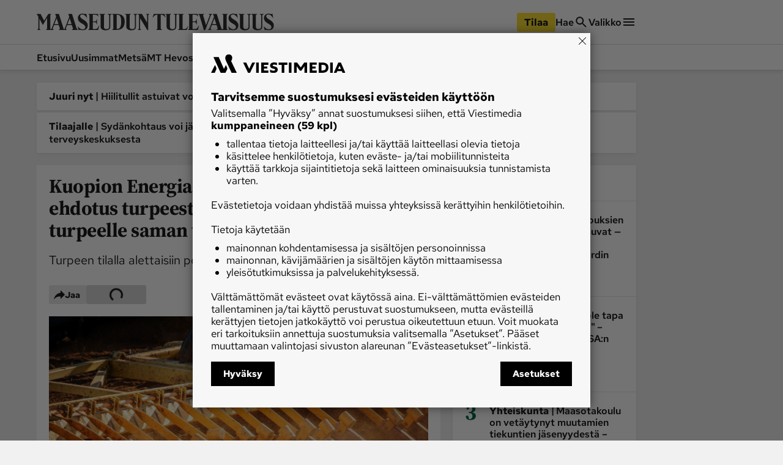

--- FILE ---
content_type: text/css; charset=UTF-8
request_url: https://www.maaseuduntulevaisuus.fi/_next/static/css/547ba88c9b4ad3ef.css
body_size: 17795
content:
#AdItem_readspeaker_button1__mEOC5{z-index:0}#AdItem_readspeaker_button1__mEOC5 span{font-family:var(--brandFontFamilySansSerif);font-size:14px;line-height:1.32;font-weight:600;font-weight:700}#AdItem_readspeaker_button1__mEOC5 .AdItem_rsbtn_play__JCiIM{display:inline-flex;padding:0 10px;border:none;border-radius:3px;background-color:#e7e7e7;gap:0}#AdItem_readspeaker_button1__mEOC5 .AdItem_rsbtn_play__JCiIM:active,#AdItem_readspeaker_button1__mEOC5 .AdItem_rsbtn_play__JCiIM:hover{background-color:#d5d5d5}#AdItem_readspeaker_button1__mEOC5 .AdItem_rsbtn_play__JCiIM span{color:#1b1b1b;margin-left:6px}#AdItem_readspeaker_button1__mEOC5.AdItem_rsexpanded__fIw1C{background-color:rgba(0,0,0,0);padding:0;margin-top:2px;z-index:1}#AdItem_readspeaker_button1__mEOC5.AdItem_rsexpanded__fIw1C .AdItem_rsbtn_exp__tcrqC{height:32px}#AdItem_readspeaker_button1__mEOC5.AdItem_rsexpanded__fIw1C .AdItem_rsbtn_exp__tcrqC .AdItem_rsbtn_exp_inner__tEsLD{height:30px}#AdItem_readspeaker_button1__mEOC5.AdItem_rsexpanded__fIw1C .AdItem_rsbtn_exp__tcrqC .AdItem_rsbtn_exp_inner__tEsLD .AdItem_rsbtn_player_item__LwavT:focus{color:#fff}#AdItem_readspeaker_button1__mEOC5.AdItem_rsexpanded__fIw1C .AdItem_rsbtn_play__JCiIM{display:none}#AdItem_readspeaker_button1__mEOC5 .AdItem_rs-player-loadindicator__MDzWM{left:0!important}.AdItem_rspopup__6focN .AdItem_rspopup_btn__Xgwm6.AdItem_rspopup_play__PIQGj{display:none!important}@keyframes AdItem_Pulsate__G4pos{0%{opacity:1}50%{opacity:.5}to{opacity:1}}.AdItem_container__LQb_o{text-align:center;max-width:100%;overflow:hidden;margin-bottom:-20px}.AdItem_container__LQb_o>div{margin-bottom:20px}.AdItem_container__LQb_o>div:empty{margin-bottom:0}.AdItem_container__LQb_o.AdItem_articleAd__YA7_X{margin-bottom:0;overflow:hidden;max-width:none;margin-left:-16px;margin-right:-16px}@media(min-width:828px){.AdItem_container__LQb_o.AdItem_articleAd__YA7_X{margin-left:-20px;margin-right:-20px}}.AdItem_container__LQb_o.AdItem_articleAd__YA7_X .AdItem_adItem__17_QC{max-width:100%;position:relative;border-bottom:1px solid #e7e7e7;border-top:1px solid #e7e7e7;margin:24px 0;padding:20px 0}.AdItem_container__LQb_o.AdItem_articleAd__YA7_X .AdItem_adItem__17_QC:after,.AdItem_container__LQb_o.AdItem_articleAd__YA7_X .AdItem_adItem__17_QC:before{font-family:var(--brandFontFamilySansSerif);font-size:12px;line-height:1.33;letter-spacing:.01em;font-weight:400;font-weight:600;color:#747474;background:#fff;padding:0 10px;position:absolute;left:50%;transform:translateX(-50%)}.AdItem_container__LQb_o.AdItem_articleAd__YA7_X .AdItem_adItem__17_QC:before{content:"Mainos (teksti jatkuu alla)";top:-9px}.AdItem_container__LQb_o.AdItem_articleAd__YA7_X .AdItem_adItem__17_QC:after{content:"Mainos päättyy";bottom:-8px}.AdItem_container__LQb_o.AdItem_adWithTopDivider__I7V_X .AdItem_adItem__17_QC:not(:empty){position:relative;margin-top:24px;padding-top:20px}.AdItem_container__LQb_o.AdItem_adWithTopDivider__I7V_X .AdItem_adItem__17_QC:not(:empty):before{font-family:var(--brandFontFamilySansSerif);font-size:12px;line-height:1.33;letter-spacing:.01em;font-weight:400;font-weight:600;color:#747474;padding:0 10px;position:absolute;content:"MAINOS";left:50%;top:-9px;transform:translateX(-50%)}.AdItem_layerAd__D50Uy{margin-bottom:16px;max-width:718px;max-height:869px}.AdItem_layerAd__D50Uy>div{max-width:95vw;height:70vh;aspect-ratio:.8262370541;margin-bottom:0}@media(min-width:828px){.AdItem_layerAd__D50Uy>div{max-width:80vw;height:calc(100vh - 240px)}}.AdItem_negativeTopMargin__klbSi{margin-top:-20px;margin-bottom:0}.AdItem_negativeTopMargin__klbSi .AdItem_adItem__17_QC{margin-bottom:-20px}.AdItem_negativeTopMargin__klbSi .AdItem_adItem__17_QC:empty{margin-top:20px}.AdItem_none__vqEKc{margin-top:0}.NewsList_error__YS31O{font-family:Red Hat Text Variable,Arial,sans-serif;font-weight:600}#NewsList_readspeaker_button1__mrcm7{z-index:0}#NewsList_readspeaker_button1__mrcm7 span{font-family:var(--brandFontFamilySansSerif);font-size:14px;line-height:1.32;font-weight:600;font-weight:700}#NewsList_readspeaker_button1__mrcm7 .NewsList_rsbtn_play__wfQy4{display:inline-flex;padding:0 10px;border:none;border-radius:3px;background-color:#e7e7e7;gap:0}#NewsList_readspeaker_button1__mrcm7 .NewsList_rsbtn_play__wfQy4:active,#NewsList_readspeaker_button1__mrcm7 .NewsList_rsbtn_play__wfQy4:hover{background-color:#d5d5d5}#NewsList_readspeaker_button1__mrcm7 .NewsList_rsbtn_play__wfQy4 span{color:#1b1b1b;margin-left:6px}#NewsList_readspeaker_button1__mrcm7.NewsList_rsexpanded__kf9WN{background-color:rgba(0,0,0,0);padding:0;margin-top:2px;z-index:1}#NewsList_readspeaker_button1__mrcm7.NewsList_rsexpanded__kf9WN .NewsList_rsbtn_exp__jtgSO{height:32px}#NewsList_readspeaker_button1__mrcm7.NewsList_rsexpanded__kf9WN .NewsList_rsbtn_exp__jtgSO .NewsList_rsbtn_exp_inner__gOR09{height:30px}#NewsList_readspeaker_button1__mrcm7.NewsList_rsexpanded__kf9WN .NewsList_rsbtn_exp__jtgSO .NewsList_rsbtn_exp_inner__gOR09 .NewsList_rsbtn_player_item__vd_C4:focus{color:#fff}#NewsList_readspeaker_button1__mrcm7.NewsList_rsexpanded__kf9WN .NewsList_rsbtn_play__wfQy4{display:none}#NewsList_readspeaker_button1__mrcm7 .NewsList_rs-player-loadindicator__y6htQ{left:0!important}.NewsList_rspopup__9Dba0 .NewsList_rspopup_btn__ZORY7.NewsList_rspopup_play__z1gHo{display:none!important}@keyframes NewsList_Pulsate__Axjog{0%{opacity:1}50%{opacity:.5}to{opacity:1}}.NewsList_container__0h_Lv{box-shadow:0 2px 6px 0 rgba(0,0,0,.08);position:relative}.NewsList_error__YS31O{background:#fff;padding:20px;margin-top:2px;font-size:16px;color:#2c2c2c;line-height:1.2em}.NewsList_listFooter__eGusZ,.NewsList_listItem__iqahj{border-top:1px solid #e7e7e7}#ContentLoading_readspeaker_button1__aiVP6{z-index:0}#ContentLoading_readspeaker_button1__aiVP6 span{font-family:var(--brandFontFamilySansSerif);font-size:14px;line-height:1.32;font-weight:600;font-weight:700}#ContentLoading_readspeaker_button1__aiVP6 .ContentLoading_rsbtn_play__PYaDu{display:inline-flex;padding:0 10px;border:none;border-radius:3px;background-color:#e7e7e7;gap:0}#ContentLoading_readspeaker_button1__aiVP6 .ContentLoading_rsbtn_play__PYaDu:active,#ContentLoading_readspeaker_button1__aiVP6 .ContentLoading_rsbtn_play__PYaDu:hover{background-color:#d5d5d5}#ContentLoading_readspeaker_button1__aiVP6 .ContentLoading_rsbtn_play__PYaDu span{color:#1b1b1b;margin-left:6px}#ContentLoading_readspeaker_button1__aiVP6.ContentLoading_rsexpanded__6GrBi{background-color:rgba(0,0,0,0);padding:0;margin-top:2px;z-index:1}#ContentLoading_readspeaker_button1__aiVP6.ContentLoading_rsexpanded__6GrBi .ContentLoading_rsbtn_exp__5w3st{height:32px}#ContentLoading_readspeaker_button1__aiVP6.ContentLoading_rsexpanded__6GrBi .ContentLoading_rsbtn_exp__5w3st .ContentLoading_rsbtn_exp_inner__ZdUOW{height:30px}#ContentLoading_readspeaker_button1__aiVP6.ContentLoading_rsexpanded__6GrBi .ContentLoading_rsbtn_exp__5w3st .ContentLoading_rsbtn_exp_inner__ZdUOW .ContentLoading_rsbtn_player_item__0xAEV:focus{color:#fff}#ContentLoading_readspeaker_button1__aiVP6.ContentLoading_rsexpanded__6GrBi .ContentLoading_rsbtn_play__PYaDu{display:none}#ContentLoading_readspeaker_button1__aiVP6 .ContentLoading_rs-player-loadindicator__YLvMI{left:0!important}.ContentLoading_rspopup__f_U5Z .ContentLoading_rspopup_btn__6qQ8U.ContentLoading_rspopup_play__zdv8g{display:none!important}.ContentLoading_image__CjVQv,.ContentLoading_shortText__jWzTv,.ContentLoading_smallImage__FvVss,.ContentLoading_textL__L4GKY,.ContentLoading_textM__MsMC6,.ContentLoading_textS__otwBf,.ContentLoading_textXS__2T1j4{position:relative;display:block}.ContentLoading_image__CjVQv:before,.ContentLoading_shortText__jWzTv:before,.ContentLoading_smallImage__FvVss:before,.ContentLoading_textL__L4GKY:before,.ContentLoading_textM__MsMC6:before,.ContentLoading_textS__otwBf:before,.ContentLoading_textXS__2T1j4:before{content:"";background:#f1f1f1;position:absolute;display:block;top:0;right:0;bottom:0;left:0;z-index:1}.ContentLoading_image__CjVQv:after,.ContentLoading_shortText__jWzTv:after,.ContentLoading_smallImage__FvVss:after,.ContentLoading_textL__L4GKY:after,.ContentLoading_textM__MsMC6:after,.ContentLoading_textS__otwBf:after,.ContentLoading_textXS__2T1j4:after{content:"";background:#d5d5d5;position:absolute;display:block;top:0;right:0;bottom:0;left:0;z-index:2;animation:ContentLoading_Pulsate__JGG2q 1.3s linear infinite}@keyframes ContentLoading_Pulsate__JGG2q{0%{opacity:1}50%{opacity:.5}to{opacity:1}}.ContentLoading_container___8x_y{background:#fff;width:100%;margin-bottom:16px;padding-bottom:16px}@media(min-width:828px){.ContentLoading_container___8x_y{margin-bottom:20px;padding-bottom:20px}}.ContentLoading_container___8x_y.ContentLoading_breakingNewsItem__ugzcc{margin-bottom:4px}.ContentLoading_block__33GbU{display:flex;flex-direction:column;gap:8px;padding:16px 16px 0}@media(min-width:828px){.ContentLoading_block__33GbU{padding:20px 20px 0}}.ContentLoading_block__33GbU.ContentLoading_compactTeaser__RL82A{display:grid;grid-template-columns:1fr 86px;gap:16px}@media(min-width:828px){.ContentLoading_block__33GbU.ContentLoading_compactTeaser__RL82A{gap:20px 20px 0}}.ContentLoading_block__33GbU.ContentLoading_compactTeaser__RL82A .ContentLoading_textContainer__dhPuB{display:flex;flex-direction:column;gap:8px}.ContentLoading_block__33GbU.ContentLoading_listItem__QDJ5d:not(:last-child){border-bottom:2px solid #f1f1f1;padding-bottom:16px}@media(min-width:828px){.ContentLoading_block__33GbU.ContentLoading_listItem__QDJ5d:not(:last-child){padding-bottom:20px}}.ContentLoading_breakingNewsItem__ugzcc .ContentLoading_block__33GbU{display:grid;grid-template-columns:80px 1fr;gap:4px}.ContentLoading_textL__L4GKY{height:30px}@media(min-width:828px){.ContentLoading_textL__L4GKY{height:36px}}.ContentLoading_textM__MsMC6{height:24px}@media(min-width:828px){.ContentLoading_textM__MsMC6{height:26px}}.ContentLoading_textS__otwBf{height:20px}@media(min-width:828px){.ContentLoading_textS__otwBf{height:21px}}.ContentLoading_textXS__2T1j4{height:16px}.ContentLoading_shortText__jWzTv{height:20px;width:50%}@media(min-width:828px){.ContentLoading_shortText__jWzTv{height:21px}}.ContentLoading_image__CjVQv{height:200px}@media(min-width:828px){.ContentLoading_image__CjVQv{height:372px}}.ContentLoading_smallImage__FvVss{height:86px;width:86px}.LaneItem_unsupported__UXVh2{font-family:Red Hat Text Variable,Arial,sans-serif;font-weight:700}#LaneItem_readspeaker_button1__vEdV6{z-index:0}#LaneItem_readspeaker_button1__vEdV6 span{font-family:var(--brandFontFamilySansSerif);font-size:14px;line-height:1.32;font-weight:600;font-weight:700}#LaneItem_readspeaker_button1__vEdV6 .LaneItem_rsbtn_play__K0D1g{display:inline-flex;padding:0 10px;border:none;border-radius:3px;background-color:#e7e7e7;gap:0}#LaneItem_readspeaker_button1__vEdV6 .LaneItem_rsbtn_play__K0D1g:active,#LaneItem_readspeaker_button1__vEdV6 .LaneItem_rsbtn_play__K0D1g:hover{background-color:#d5d5d5}#LaneItem_readspeaker_button1__vEdV6 .LaneItem_rsbtn_play__K0D1g span{color:#1b1b1b;margin-left:6px}#LaneItem_readspeaker_button1__vEdV6.LaneItem_rsexpanded__ZAKlF{background-color:rgba(0,0,0,0);padding:0;margin-top:2px;z-index:1}#LaneItem_readspeaker_button1__vEdV6.LaneItem_rsexpanded__ZAKlF .LaneItem_rsbtn_exp__kdEnU{height:32px}#LaneItem_readspeaker_button1__vEdV6.LaneItem_rsexpanded__ZAKlF .LaneItem_rsbtn_exp__kdEnU .LaneItem_rsbtn_exp_inner__gao2f{height:30px}#LaneItem_readspeaker_button1__vEdV6.LaneItem_rsexpanded__ZAKlF .LaneItem_rsbtn_exp__kdEnU .LaneItem_rsbtn_exp_inner__gao2f .LaneItem_rsbtn_player_item__ogTSx:focus{color:#fff}#LaneItem_readspeaker_button1__vEdV6.LaneItem_rsexpanded__ZAKlF .LaneItem_rsbtn_play__K0D1g{display:none}#LaneItem_readspeaker_button1__vEdV6 .LaneItem_rs-player-loadindicator__5ljfx{left:0!important}.LaneItem_rspopup__RN_sR .LaneItem_rspopup_btn__u48Hw.LaneItem_rspopup_play__u2eLZ{display:none!important}@keyframes LaneItem_Pulsate__OYinY{0%{opacity:1}50%{opacity:.5}to{opacity:1}}@media(min-width:828px){.LaneItem_mobileOnly__ZjuFC{display:none}}.LaneItem_desktopOnly__Mq5Mr{display:none}@media(min-width:828px){.LaneItem_desktopOnly__Mq5Mr{display:block}}.LaneItem_appOnly__hMqR1,.LaneItem_hidden__rZdGX{display:none}.LaneItem_unsupported__UXVh2{padding:20px;background:#d5d5d5;color:#fff}#BreakingNewsItem_readspeaker_button1__lsBGm{z-index:0}#BreakingNewsItem_readspeaker_button1__lsBGm span{font-family:var(--brandFontFamilySansSerif);font-size:14px;line-height:1.32;font-weight:600;font-weight:700}#BreakingNewsItem_readspeaker_button1__lsBGm .BreakingNewsItem_rsbtn_play__JrFcg{display:inline-flex;padding:0 10px;border:none;border-radius:3px;background-color:#e7e7e7;gap:0}#BreakingNewsItem_readspeaker_button1__lsBGm .BreakingNewsItem_rsbtn_play__JrFcg:active,#BreakingNewsItem_readspeaker_button1__lsBGm .BreakingNewsItem_rsbtn_play__JrFcg:hover{background-color:#d5d5d5}#BreakingNewsItem_readspeaker_button1__lsBGm .BreakingNewsItem_rsbtn_play__JrFcg span{color:#1b1b1b;margin-left:6px}#BreakingNewsItem_readspeaker_button1__lsBGm.BreakingNewsItem_rsexpanded__1j4PB{background-color:rgba(0,0,0,0);padding:0;margin-top:2px;z-index:1}#BreakingNewsItem_readspeaker_button1__lsBGm.BreakingNewsItem_rsexpanded__1j4PB .BreakingNewsItem_rsbtn_exp__swQW1{height:32px}#BreakingNewsItem_readspeaker_button1__lsBGm.BreakingNewsItem_rsexpanded__1j4PB .BreakingNewsItem_rsbtn_exp__swQW1 .BreakingNewsItem_rsbtn_exp_inner__ySt4M{height:30px}#BreakingNewsItem_readspeaker_button1__lsBGm.BreakingNewsItem_rsexpanded__1j4PB .BreakingNewsItem_rsbtn_exp__swQW1 .BreakingNewsItem_rsbtn_exp_inner__ySt4M .BreakingNewsItem_rsbtn_player_item__nBl84:focus{color:#fff}#BreakingNewsItem_readspeaker_button1__lsBGm.BreakingNewsItem_rsexpanded__1j4PB .BreakingNewsItem_rsbtn_play__JrFcg{display:none}#BreakingNewsItem_readspeaker_button1__lsBGm .BreakingNewsItem_rs-player-loadindicator__nWiFT{left:0!important}.BreakingNewsItem_rspopup__pjkM7 .BreakingNewsItem_rspopup_btn__H9iWs.BreakingNewsItem_rspopup_play__XdZg0{display:none!important}@keyframes BreakingNewsItem_Pulsate__7yFUV{0%{opacity:1}50%{opacity:.5}to{opacity:1}}.BreakingNewsItem_breakingNewsLink__4UE9s{box-shadow:0 2px 6px 0 rgba(0,0,0,.08);color:#1b1b1b;background:#fff;padding:12px 16px;display:block;margin-bottom:4px}.BreakingNewsItem_breakingNewsLink__4UE9s .BreakingNewsItem_divider___hdmx{vertical-align:1px}.BreakingNewsItem_breakingNewsLink__4UE9s .BreakingNewsItem_label__zIRxL{font-family:var(--brandFontFamilySansSerif);font-size:16px;line-height:1.2;font-weight:400;font-weight:700;letter-spacing:-.0025em}.BreakingNewsItem_breakingNewsLink__4UE9s .BreakingNewsItem_divider___hdmx,.BreakingNewsItem_breakingNewsLink__4UE9s .BreakingNewsItem_value__SuD34{font-family:var(--brandFontFamilySansSerif);font-size:16px;line-height:1.2;font-weight:400;font-weight:600}@media(min-width:828px){.BreakingNewsItem_breakingNewsLink__4UE9s{padding:12px 20px}}.BreakingNewsItem_commercial__X25DO{background-color:#d6dde3}#TopicPageHeading_readspeaker_button1__uciTA{z-index:0}#TopicPageHeading_readspeaker_button1__uciTA span{font-family:var(--brandFontFamilySansSerif);font-size:14px;line-height:1.32;font-weight:600;font-weight:700}#TopicPageHeading_readspeaker_button1__uciTA .TopicPageHeading_rsbtn_play__HfyaY{display:inline-flex;padding:0 10px;border:none;border-radius:3px;background-color:#e7e7e7;gap:0}#TopicPageHeading_readspeaker_button1__uciTA .TopicPageHeading_rsbtn_play__HfyaY:active,#TopicPageHeading_readspeaker_button1__uciTA .TopicPageHeading_rsbtn_play__HfyaY:hover{background-color:#d5d5d5}#TopicPageHeading_readspeaker_button1__uciTA .TopicPageHeading_rsbtn_play__HfyaY span{color:#1b1b1b;margin-left:6px}#TopicPageHeading_readspeaker_button1__uciTA.TopicPageHeading_rsexpanded__l6iq3{background-color:rgba(0,0,0,0);padding:0;margin-top:2px;z-index:1}#TopicPageHeading_readspeaker_button1__uciTA.TopicPageHeading_rsexpanded__l6iq3 .TopicPageHeading_rsbtn_exp__oPich{height:32px}#TopicPageHeading_readspeaker_button1__uciTA.TopicPageHeading_rsexpanded__l6iq3 .TopicPageHeading_rsbtn_exp__oPich .TopicPageHeading_rsbtn_exp_inner__osscU{height:30px}#TopicPageHeading_readspeaker_button1__uciTA.TopicPageHeading_rsexpanded__l6iq3 .TopicPageHeading_rsbtn_exp__oPich .TopicPageHeading_rsbtn_exp_inner__osscU .TopicPageHeading_rsbtn_player_item__hmTil:focus{color:#fff}#TopicPageHeading_readspeaker_button1__uciTA.TopicPageHeading_rsexpanded__l6iq3 .TopicPageHeading_rsbtn_play__HfyaY{display:none}#TopicPageHeading_readspeaker_button1__uciTA .TopicPageHeading_rs-player-loadindicator__NBgOs{left:0!important}.TopicPageHeading_rspopup__F2OmM .TopicPageHeading_rspopup_btn__9rImE.TopicPageHeading_rspopup_play__N691h{display:none!important}@keyframes TopicPageHeading_Pulsate__tRJtO{0%{opacity:1}50%{opacity:.5}to{opacity:1}}.TopicPageHeading_container__MYQ7t{background:#fff;padding:14px 20px}#HeadingBarItem_readspeaker_button1__QbdrE{z-index:0}#HeadingBarItem_readspeaker_button1__QbdrE span{font-family:var(--brandFontFamilySansSerif);font-size:14px;line-height:1.32;font-weight:600;font-weight:700}#HeadingBarItem_readspeaker_button1__QbdrE .HeadingBarItem_rsbtn_play__ItT8H{display:inline-flex;padding:0 10px;border:none;border-radius:3px;background-color:#e7e7e7;gap:0}#HeadingBarItem_readspeaker_button1__QbdrE .HeadingBarItem_rsbtn_play__ItT8H:active,#HeadingBarItem_readspeaker_button1__QbdrE .HeadingBarItem_rsbtn_play__ItT8H:hover{background-color:#d5d5d5}#HeadingBarItem_readspeaker_button1__QbdrE .HeadingBarItem_rsbtn_play__ItT8H span{color:#1b1b1b;margin-left:6px}#HeadingBarItem_readspeaker_button1__QbdrE.HeadingBarItem_rsexpanded__IEN6_{background-color:rgba(0,0,0,0);padding:0;margin-top:2px;z-index:1}#HeadingBarItem_readspeaker_button1__QbdrE.HeadingBarItem_rsexpanded__IEN6_ .HeadingBarItem_rsbtn_exp__a57O4{height:32px}#HeadingBarItem_readspeaker_button1__QbdrE.HeadingBarItem_rsexpanded__IEN6_ .HeadingBarItem_rsbtn_exp__a57O4 .HeadingBarItem_rsbtn_exp_inner__6O5zt{height:30px}#HeadingBarItem_readspeaker_button1__QbdrE.HeadingBarItem_rsexpanded__IEN6_ .HeadingBarItem_rsbtn_exp__a57O4 .HeadingBarItem_rsbtn_exp_inner__6O5zt .HeadingBarItem_rsbtn_player_item__7tmvp:focus{color:#fff}#HeadingBarItem_readspeaker_button1__QbdrE.HeadingBarItem_rsexpanded__IEN6_ .HeadingBarItem_rsbtn_play__ItT8H{display:none}#HeadingBarItem_readspeaker_button1__QbdrE .HeadingBarItem_rs-player-loadindicator__Wfr62{left:0!important}.HeadingBarItem_rspopup__bTYNJ .HeadingBarItem_rspopup_btn__6b8MH.HeadingBarItem_rspopup_play__Mw2Zo{display:none!important}@keyframes HeadingBarItem_Pulsate__z3FOj{0%{opacity:1}50%{opacity:.5}to{opacity:1}}.HeadingBarItem_container__W4l9R{padding:20px 20px 0}.StaticContentItem_title__TgY6i{font-family:var(--brandFontFamily);font-weight:700}.StaticContentItem_label__17wOl{font-family:Red Hat Text Variable,Arial,sans-serif;font-weight:600}.StaticContentItem_adElement__ZFN6j .StaticContentItem_label__17wOl,.StaticContentItem_adElement__ZFN6j .StaticContentItem_title__TgY6i{font-family:Arial,sans-serif;font-weight:700}.StaticContentItem_adElement__ZFN6j .StaticContentItem_label__17wOl,.StaticContentItem_label__17wOl{font-size:16px;line-height:21px}#StaticContentItem_readspeaker_button1__vt4Zc{z-index:0}#StaticContentItem_readspeaker_button1__vt4Zc span{font-family:var(--brandFontFamilySansSerif);font-size:14px;line-height:1.32;font-weight:600;font-weight:700}#StaticContentItem_readspeaker_button1__vt4Zc .StaticContentItem_rsbtn_play__W2A87{display:inline-flex;padding:0 10px;border:none;border-radius:3px;background-color:#e7e7e7;gap:0}#StaticContentItem_readspeaker_button1__vt4Zc .StaticContentItem_rsbtn_play__W2A87:active,#StaticContentItem_readspeaker_button1__vt4Zc .StaticContentItem_rsbtn_play__W2A87:hover{background-color:#d5d5d5}#StaticContentItem_readspeaker_button1__vt4Zc .StaticContentItem_rsbtn_play__W2A87 span{color:#1b1b1b;margin-left:6px}#StaticContentItem_readspeaker_button1__vt4Zc.StaticContentItem_rsexpanded__DvQXu{background-color:rgba(0,0,0,0);padding:0;margin-top:2px;z-index:1}#StaticContentItem_readspeaker_button1__vt4Zc.StaticContentItem_rsexpanded__DvQXu .StaticContentItem_rsbtn_exp__BTKhr{height:32px}#StaticContentItem_readspeaker_button1__vt4Zc.StaticContentItem_rsexpanded__DvQXu .StaticContentItem_rsbtn_exp__BTKhr .StaticContentItem_rsbtn_exp_inner__ynR9k{height:30px}#StaticContentItem_readspeaker_button1__vt4Zc.StaticContentItem_rsexpanded__DvQXu .StaticContentItem_rsbtn_exp__BTKhr .StaticContentItem_rsbtn_exp_inner__ynR9k .StaticContentItem_rsbtn_player_item__Eo0Ht:focus{color:#fff}#StaticContentItem_readspeaker_button1__vt4Zc.StaticContentItem_rsexpanded__DvQXu .StaticContentItem_rsbtn_play__W2A87{display:none}#StaticContentItem_readspeaker_button1__vt4Zc .StaticContentItem_rs-player-loadindicator__4gp2J{left:0!important}.StaticContentItem_rspopup__UW1gq .StaticContentItem_rspopup_btn__0zGWW.StaticContentItem_rspopup_play__9PZz4{display:none!important}@keyframes StaticContentItem_Pulsate__LJoD0{0%{opacity:1}50%{opacity:.5}to{opacity:1}}.StaticContentItem_container__frXyi{box-shadow:0 2px 6px 0 rgba(0,0,0,.08);background-color:#fff;padding:16px;color:#1b1b1b;display:grid;grid-template-areas:"text image";grid-template-columns:1fr calc(80px + 20px)}@media(min-width:828px){.StaticContentItem_container__frXyi{grid-template-columns:1fr calc(136px + 20px);padding:20px}}.StaticContentItem_container__frXyi.StaticContentItem_titleBarElement__kfRR4{display:block;margin-bottom:-18px;padding:10px 20px}.StaticContentItem_container__frXyi.StaticContentItem_textElement__RfWuX{grid-template-columns:auto}.StaticContentItem_container__frXyi.StaticContentItem_backgroundImageElement__M0boC{grid-template-columns:1fr;background-size:cover;background-position:50%}.StaticContentItem_container__frXyi.StaticContentItem_backgroundImageElement__M0boC .StaticContentItem_textContent__hESDn,.StaticContentItem_container__frXyi.StaticContentItem_backgroundImageElement__M0boC .StaticContentItem_title__TgY6i{color:#fff}.StaticContentItem_container__frXyi.StaticContentItem_gameElement__mh32N{flex-basis:50%;grid-template-areas:"image text";grid-template-columns:140px 1fr;gap:16px}@media(min-width:828px){.StaticContentItem_container__frXyi.StaticContentItem_gameElement__mh32N{grid-template-columns:calc(136px + 20px) 1fr;gap:20px}}.StaticContentItem_container__frXyi.StaticContentItem_gameElement__mh32N .StaticContentItem_title__TgY6i{font-family:var(--brandFontFamilySerif);font-size:22px;line-height:1.15;letter-spacing:-.01em;font-variation-settings:"opsz" 32;font-weight:400;font-weight:700}@media(min-width:828px){.StaticContentItem_container__frXyi.StaticContentItem_gameElement__mh32N .StaticContentItem_title__TgY6i{font-family:var(--brandFontFamilySerif);font-size:26px;line-height:1.15;letter-spacing:-.0125em;font-variation-settings:"opsz" 32;font-weight:400;font-weight:700}}.StaticContentItem_container__frXyi.StaticContentItem_gameElement__mh32N .StaticContentItem_imageContent___Nf2v{margin:0;background-color:var(--brandGameColor);aspect-ratio:1/1;display:flex;justify-content:center;align-items:center}.StaticContentItem_container__frXyi.StaticContentItem_gameElement__mh32N .StaticContentItem_imageContent___Nf2v img{width:40px;height:40px}.StaticContentItem_container__frXyi.StaticContentItem_listItem__JDQ50{display:flex;flex-direction:column-reverse;flex-basis:auto;gap:16px;box-shadow:none;padding:0}.StaticContentItem_container__frXyi.StaticContentItem_listItem__JDQ50 .StaticContentItem_title__TgY6i{font-family:var(--brandFontFamilySansSerif);font-size:18px;line-height:1.2;font-weight:400;font-weight:700;letter-spacing:-.005em}.StaticContentItem_container__frXyi.StaticContentItem_listItem__JDQ50 .StaticContentItem_imageContent___Nf2v{aspect-ratio:5/3}.StaticContentItem_container__frXyi.StaticContentItem_streamElement__7sxDa{display:flex;flex-direction:column}.StaticContentItem_container__frXyi.StaticContentItem_streamElement__7sxDa video{max-width:100%}.StaticContentItem_textContent__hESDn{grid-area:text;display:flex;flex-direction:column;align-items:flex-start;grid-gap:10px}@media(min-width:1020px){.StaticContentItem_titleBarElement__kfRR4 .StaticContentItem_textContent__hESDn{flex-direction:row;justify-content:space-between;align-items:center}}.StaticContentItem_imageContent___Nf2v{grid-area:image;margin-left:20px}.StaticContentItem_imageContent___Nf2v img{width:"100%";height:"auto"}.StaticContentItem_buttonContainer__8OYMR{margin-top:auto}.StaticContentItem_title__TgY6i{color:#2c2c2c;font-size:23px;line-height:28px}@media(min-width:1020px){.StaticContentItem_title__TgY6i{font-size:27px;line-height:33px}}.StaticContentItem_label__17wOl{text-transform:uppercase}.StaticContentItem_adElement__ZFN6j .StaticContentItem_label__17wOl{color:#27659f}.StaticContentItem_description__HdQw0{margin-bottom:10px}.PortableText_container__2h5fG ul{font-family:Red Hat Text Variable,Arial,sans-serif;font-weight:600}.PortableText_container__2h5fG a{font-family:Red Hat Text Variable,Arial,sans-serif;font-weight:400;font-size:18px;line-height:24px;text-decoration:underline;color:#1b1b1b}.PortableText_container__2h5fG ul{font-size:16px;line-height:21px}#PortableText_readspeaker_button1__Uek4w{z-index:0}#PortableText_readspeaker_button1__Uek4w span{font-family:var(--brandFontFamilySansSerif);font-size:14px;line-height:1.32;font-weight:600;font-weight:700}#PortableText_readspeaker_button1__Uek4w .PortableText_rsbtn_play__OnS40{display:inline-flex;padding:0 10px;border:none;border-radius:3px;background-color:#e7e7e7;gap:0}#PortableText_readspeaker_button1__Uek4w .PortableText_rsbtn_play__OnS40:active,#PortableText_readspeaker_button1__Uek4w .PortableText_rsbtn_play__OnS40:hover{background-color:#d5d5d5}#PortableText_readspeaker_button1__Uek4w .PortableText_rsbtn_play__OnS40 span{color:#1b1b1b;margin-left:6px}#PortableText_readspeaker_button1__Uek4w.PortableText_rsexpanded__gZJUt{background-color:rgba(0,0,0,0);padding:0;margin-top:2px;z-index:1}#PortableText_readspeaker_button1__Uek4w.PortableText_rsexpanded__gZJUt .PortableText_rsbtn_exp__O0bS1{height:32px}#PortableText_readspeaker_button1__Uek4w.PortableText_rsexpanded__gZJUt .PortableText_rsbtn_exp__O0bS1 .PortableText_rsbtn_exp_inner__OOSij{height:30px}#PortableText_readspeaker_button1__Uek4w.PortableText_rsexpanded__gZJUt .PortableText_rsbtn_exp__O0bS1 .PortableText_rsbtn_exp_inner__OOSij .PortableText_rsbtn_player_item__hIivM:focus{color:#fff}#PortableText_readspeaker_button1__Uek4w.PortableText_rsexpanded__gZJUt .PortableText_rsbtn_play__OnS40{display:none}#PortableText_readspeaker_button1__Uek4w .PortableText_rs-player-loadindicator__kk3G_{left:0!important}.PortableText_rspopup__LwUeO .PortableText_rspopup_btn__BxN0S.PortableText_rspopup_play__BYE_v{display:none!important}.PortableText_container__2h5fG ul li{list-style-type:disc}.PortableText_container__2h5fG ul li:not(:last-of-type){padding-bottom:8px}@keyframes PortableText_Pulsate__MMjyg{0%{opacity:1}50%{opacity:.5}to{opacity:1}}.PortableText_container__2h5fG h1,.PortableText_container__2h5fG h2,.PortableText_container__2h5fG h3{margin-bottom:20px}.PortableText_container__2h5fG h3{font-size:19px;line-height:22px}.PortableText_container__2h5fG p:not(:last-child),.PortableText_container__2h5fG ul:not(:last-child){margin-bottom:20px}.PortableText_container__2h5fG ul li{margin-left:20px}#Article_readspeaker_button1__uN6s5{z-index:0}#Article_readspeaker_button1__uN6s5 span{font-family:var(--brandFontFamilySansSerif);font-size:14px;line-height:1.32;font-weight:600;font-weight:700}#Article_readspeaker_button1__uN6s5 .Article_rsbtn_play__0JyOK{display:inline-flex;padding:0 10px;border:none;border-radius:3px;background-color:#e7e7e7;gap:0}#Article_readspeaker_button1__uN6s5 .Article_rsbtn_play__0JyOK:active,#Article_readspeaker_button1__uN6s5 .Article_rsbtn_play__0JyOK:hover{background-color:#d5d5d5}#Article_readspeaker_button1__uN6s5 .Article_rsbtn_play__0JyOK span{color:#1b1b1b;margin-left:6px}#Article_readspeaker_button1__uN6s5.Article_rsexpanded___rCRk{background-color:rgba(0,0,0,0);padding:0;margin-top:2px;z-index:1}#Article_readspeaker_button1__uN6s5.Article_rsexpanded___rCRk .Article_rsbtn_exp__YKa_w{height:32px}#Article_readspeaker_button1__uN6s5.Article_rsexpanded___rCRk .Article_rsbtn_exp__YKa_w .Article_rsbtn_exp_inner__WMVUz{height:30px}#Article_readspeaker_button1__uN6s5.Article_rsexpanded___rCRk .Article_rsbtn_exp__YKa_w .Article_rsbtn_exp_inner__WMVUz .Article_rsbtn_player_item__AsIoS:focus{color:#fff}#Article_readspeaker_button1__uN6s5.Article_rsexpanded___rCRk .Article_rsbtn_play__0JyOK{display:none}#Article_readspeaker_button1__uN6s5 .Article_rs-player-loadindicator__JJJxw{left:0!important}.Article_rspopup__3yG9t .Article_rspopup_btn__B3F2g.Article_rspopup_play__RulGG{display:none!important}@keyframes Article_Pulsate__ub_kE{0%{opacity:1}50%{opacity:.5}to{opacity:1}}.Article_container__1k11m{background:#fff;padding:16px}@media(min-width:828px){.Article_container__1k11m{padding:16px 20px}}.Article_container__1k11m.Article_nativeAd___9Sjt,.Article_container__1k11m.Article_suomenParhaat__5JjVa,.Article_container__1k11m.Article_yle__mVmQJ{border-top:none}.Article_titleContainer__0UoBu{margin-bottom:28px}.Article_title__bGfkx{margin-bottom:18px}.Article_paywallIndicator__lHGll{margin-top:20px}.Article_metadata__lPY3h{margin:20px 0}.Article_location__nxqZ7{font-family:var(--brandFontFamilySansSerif);font-size:14px;line-height:1.2;font-weight:400;font-weight:700;color:#1b1b1b;display:flex;align-items:center}.Article_location__nxqZ7 svg{margin-right:4px;height:20px;width:auto}.Article_location__nxqZ7 svg path{fill:#1b1b1b}.Article_articleTypeLogo__QWhA_{margin:0 0 13px 1px}.Article_unsupported__ayc4L{background:#bbb;padding:20px;margin-bottom:20px}.Article_subheading__kfHTf{margin-top:40px;margin-bottom:-10px}.Article_bottomContent__ts8t6{margin-top:6px;display:flex;flex-direction:column;gap:6px}.Article_yleBottomContent__J6L5n{border-top:2px solid #03adc5}.Article_buttonRow__dJc_z{display:flex;flex-direction:row;gap:8px}.Article_buttonRow__dJc_z.Article_topDivider__cvMwG{border-top:2px solid #e7e7e7;padding-top:20px}.Article_bottomContent__ts8t6 .Article_buttonRow__dJc_z{width:100%;background-color:#fff;padding:16px}@media(min-width:828px){.Article_bottomContent__ts8t6 .Article_buttonRow__dJc_z{padding:20px}}.Article_paywallContainer__6JDu1,.Article_wideArticle__XttmA{width:100%;background-color:#fff}.Article_wideArticle__XttmA{max-width:980px;padding-bottom:16px;grid-area:full}.Article_wideArticle__XttmA .Article_wideArticleHeaderContainer__HYX8x{margin-top:40px}@media(min-width:828px){.Article_wideArticle__XttmA{padding-bottom:20px}.Article_wideArticle__XttmA .Article_wideArticleHeaderContainer__HYX8x{margin-top:80px}}.Article_wideArticle__XttmA .Article_buttonRow__dJc_z{justify-content:center}.Article_wideArticle__XttmA .Article_container__1k11m{border:0;background:#fff;padding:0;width:100%}.Article_wideArticle__XttmA .Article_container__1k11m .Article_articleTypeLogo__QWhA_{padding-inline:0;display:block;text-align:center;margin:0 auto 20px}@media(min-width:828px){.Article_wideArticle__XttmA .Article_container__1k11m .Article_articleTypeLogo__QWhA_{margin-bottom:30px}}.Article_wideArticle__XttmA .Article_container__1k11m .Article_header__I_kzw{text-align:center}.Article_wideArticle__XttmA .Article_container__1k11m>*{max-width:660px;margin-inline:auto;padding-inline:20px}.Article_wideArticle__XttmA.Article_isApp__U4O7q{margin-top:0}.Article_wideArticle__XttmA.Article_isApp__U4O7q .Article_container__1k11m{padding-bottom:20px}.Article_bottomAds__ZFNVH{margin-top:20px}.Ingress_ingress__HX8XP a{text-decoration:underline;text-underline-position:from-font;text-underline-offset:1px}#Ingress_readspeaker_button1__JX4AW{z-index:0}#Ingress_readspeaker_button1__JX4AW span{font-family:var(--brandFontFamilySansSerif);font-size:14px;line-height:1.32;font-weight:600;font-weight:700}#Ingress_readspeaker_button1__JX4AW .Ingress_rsbtn_play__CRYXd{display:inline-flex;padding:0 10px;border:none;border-radius:3px;background-color:#e7e7e7;gap:0}#Ingress_readspeaker_button1__JX4AW .Ingress_rsbtn_play__CRYXd:active,#Ingress_readspeaker_button1__JX4AW .Ingress_rsbtn_play__CRYXd:hover{background-color:#d5d5d5}#Ingress_readspeaker_button1__JX4AW .Ingress_rsbtn_play__CRYXd span{color:#1b1b1b;margin-left:6px}#Ingress_readspeaker_button1__JX4AW.Ingress_rsexpanded__gBMvs{background-color:rgba(0,0,0,0);padding:0;margin-top:2px;z-index:1}#Ingress_readspeaker_button1__JX4AW.Ingress_rsexpanded__gBMvs .Ingress_rsbtn_exp__1F1Ko{height:32px}#Ingress_readspeaker_button1__JX4AW.Ingress_rsexpanded__gBMvs .Ingress_rsbtn_exp__1F1Ko .Ingress_rsbtn_exp_inner__zaygk{height:30px}#Ingress_readspeaker_button1__JX4AW.Ingress_rsexpanded__gBMvs .Ingress_rsbtn_exp__1F1Ko .Ingress_rsbtn_exp_inner__zaygk .Ingress_rsbtn_player_item__wulsY:focus{color:#fff}#Ingress_readspeaker_button1__JX4AW.Ingress_rsexpanded__gBMvs .Ingress_rsbtn_play__CRYXd{display:none}#Ingress_readspeaker_button1__JX4AW .Ingress_rs-player-loadindicator__rxEXz{left:0!important}.Ingress_rspopup__XrGxb .Ingress_rspopup_btn__Btspy.Ingress_rspopup_play__1VdAw{display:none!important}@keyframes Ingress_Pulsate__Bv2M1{0%{opacity:1}50%{opacity:.5}to{opacity:1}}.Ingress_ingress__HX8XP{font-family:var(--brandFontFamilySansSerif);font-size:19px;line-height:1.3;font-weight:400}@media(min-width:828px){.Ingress_ingress__HX8XP{font-family:var(--brandFontFamilySansSerif);font-size:20px;line-height:1.3;font-weight:400}}.Ingress_ingress__HX8XP a{color:#1b1b1b}.Ingress_nativeAd__0qDTC.Ingress_ingress__HX8XP,.Ingress_suomenParhaat__Iug6P.Ingress_ingress__HX8XP{font-family:Arial,Helvetica,sans-serif;font-size:19px;line-height:1.3;font-weight:400}@media(min-width:828px){.Ingress_nativeAd__0qDTC.Ingress_ingress__HX8XP,.Ingress_suomenParhaat__Iug6P.Ingress_ingress__HX8XP{font-family:Arial,Helvetica,sans-serif;font-size:20px;line-height:1.3;font-weight:400}}.Ingress_nativeAd__0qDTC.Ingress_ingress__HX8XP a,.Ingress_suomenParhaat__Iug6P.Ingress_ingress__HX8XP a{color:#27659f}.PaywallIndicator_paywallIndicator__wGfHZ{font-family:Red Hat Text Variable,Arial,sans-serif;font-weight:700}#PaywallIndicator_readspeaker_button1__Q2x_8{z-index:0}#PaywallIndicator_readspeaker_button1__Q2x_8 span{font-family:var(--brandFontFamilySansSerif);font-size:14px;line-height:1.32;font-weight:600;font-weight:700}#PaywallIndicator_readspeaker_button1__Q2x_8 .PaywallIndicator_rsbtn_play__NM3q5{display:inline-flex;padding:0 10px;border:none;border-radius:3px;background-color:#e7e7e7;gap:0}#PaywallIndicator_readspeaker_button1__Q2x_8 .PaywallIndicator_rsbtn_play__NM3q5:active,#PaywallIndicator_readspeaker_button1__Q2x_8 .PaywallIndicator_rsbtn_play__NM3q5:hover{background-color:#d5d5d5}#PaywallIndicator_readspeaker_button1__Q2x_8 .PaywallIndicator_rsbtn_play__NM3q5 span{color:#1b1b1b;margin-left:6px}#PaywallIndicator_readspeaker_button1__Q2x_8.PaywallIndicator_rsexpanded__eryZE{background-color:rgba(0,0,0,0);padding:0;margin-top:2px;z-index:1}#PaywallIndicator_readspeaker_button1__Q2x_8.PaywallIndicator_rsexpanded__eryZE .PaywallIndicator_rsbtn_exp__HYeUw{height:32px}#PaywallIndicator_readspeaker_button1__Q2x_8.PaywallIndicator_rsexpanded__eryZE .PaywallIndicator_rsbtn_exp__HYeUw .PaywallIndicator_rsbtn_exp_inner__xOxvM{height:30px}#PaywallIndicator_readspeaker_button1__Q2x_8.PaywallIndicator_rsexpanded__eryZE .PaywallIndicator_rsbtn_exp__HYeUw .PaywallIndicator_rsbtn_exp_inner__xOxvM .PaywallIndicator_rsbtn_player_item__ehdbt:focus{color:#fff}#PaywallIndicator_readspeaker_button1__Q2x_8.PaywallIndicator_rsexpanded__eryZE .PaywallIndicator_rsbtn_play__NM3q5{display:none}#PaywallIndicator_readspeaker_button1__Q2x_8 .PaywallIndicator_rs-player-loadindicator__RD7V0{left:0!important}.PaywallIndicator_rspopup__uwP2J .PaywallIndicator_rspopup_btn__ll8yG.PaywallIndicator_rspopup_play__42sbA{display:none!important}@keyframes PaywallIndicator_Pulsate___Ij4X{0%{opacity:1}50%{opacity:.5}to{opacity:1}}.PaywallIndicator_paywallIndicator__wGfHZ{display:inline-block;border-radius:16px;font-size:12px;line-height:18px;text-transform:uppercase}.PaywallIndicator_paywallIndicator__wGfHZ:not(.PaywallIndicator_list__cPvdj){background-color:#1b1b1b;color:#fff;padding:0 8px}.PaywallIndicator_paywallIndicator__wGfHZ.PaywallIndicator_list__cPvdj{color:#1b1b1b;line-height:18px}.FactBox_nativeAd__oDWJV.FactBox_text__oXQkV b,.FactBox_suomenParhaat__KFCGo.FactBox_text__oXQkV b{font-family:Arial,sans-serif;font-weight:700}.FactBox_nativeAd__oDWJV.FactBox_text__oXQkV,.FactBox_suomenParhaat__KFCGo.FactBox_text__oXQkV{font-family:Arial,sans-serif;font-weight:400}#FactBox_readspeaker_button1__8BaZg{z-index:0}#FactBox_readspeaker_button1__8BaZg span{font-family:var(--brandFontFamilySansSerif);font-size:14px;line-height:1.32;font-weight:600;font-weight:700}#FactBox_readspeaker_button1__8BaZg .FactBox_rsbtn_play__O_ojb{display:inline-flex;padding:0 10px;border:none;border-radius:3px;background-color:#e7e7e7;gap:0}#FactBox_readspeaker_button1__8BaZg .FactBox_rsbtn_play__O_ojb:active,#FactBox_readspeaker_button1__8BaZg .FactBox_rsbtn_play__O_ojb:hover{background-color:#d5d5d5}#FactBox_readspeaker_button1__8BaZg .FactBox_rsbtn_play__O_ojb span{color:#1b1b1b;margin-left:6px}#FactBox_readspeaker_button1__8BaZg.FactBox_rsexpanded__wIacq{background-color:rgba(0,0,0,0);padding:0;margin-top:2px;z-index:1}#FactBox_readspeaker_button1__8BaZg.FactBox_rsexpanded__wIacq .FactBox_rsbtn_exp__OLeIX{height:32px}#FactBox_readspeaker_button1__8BaZg.FactBox_rsexpanded__wIacq .FactBox_rsbtn_exp__OLeIX .FactBox_rsbtn_exp_inner__tzeNS{height:30px}#FactBox_readspeaker_button1__8BaZg.FactBox_rsexpanded__wIacq .FactBox_rsbtn_exp__OLeIX .FactBox_rsbtn_exp_inner__tzeNS .FactBox_rsbtn_player_item__vUy3L:focus{color:#fff}#FactBox_readspeaker_button1__8BaZg.FactBox_rsexpanded__wIacq .FactBox_rsbtn_play__O_ojb{display:none}#FactBox_readspeaker_button1__8BaZg .FactBox_rs-player-loadindicator__2JcJ5{left:0!important}.FactBox_rspopup__DJf7G .FactBox_rspopup_btn__iQKoK.FactBox_rspopup_play__qrUwJ{display:none!important}@keyframes FactBox_Pulsate__rP556{0%{opacity:1}50%{opacity:.5}to{opacity:1}}.FactBox_factBox__DVQLh{margin:20px 0;background:#f1f1f1;padding:20px}.FactBox_text__oXQkV{padding-top:10px}#Blockquote_readspeaker_button1__POr8g{z-index:0}#Blockquote_readspeaker_button1__POr8g span{font-family:var(--brandFontFamilySansSerif);font-size:14px;line-height:1.32;font-weight:600;font-weight:700}#Blockquote_readspeaker_button1__POr8g .Blockquote_rsbtn_play__3beHl{display:inline-flex;padding:0 10px;border:none;border-radius:3px;background-color:#e7e7e7;gap:0}#Blockquote_readspeaker_button1__POr8g .Blockquote_rsbtn_play__3beHl:active,#Blockquote_readspeaker_button1__POr8g .Blockquote_rsbtn_play__3beHl:hover{background-color:#d5d5d5}#Blockquote_readspeaker_button1__POr8g .Blockquote_rsbtn_play__3beHl span{color:#1b1b1b;margin-left:6px}#Blockquote_readspeaker_button1__POr8g.Blockquote_rsexpanded__ZpHQc{background-color:rgba(0,0,0,0);padding:0;margin-top:2px;z-index:1}#Blockquote_readspeaker_button1__POr8g.Blockquote_rsexpanded__ZpHQc .Blockquote_rsbtn_exp__BC3HP{height:32px}#Blockquote_readspeaker_button1__POr8g.Blockquote_rsexpanded__ZpHQc .Blockquote_rsbtn_exp__BC3HP .Blockquote_rsbtn_exp_inner__JltR3{height:30px}#Blockquote_readspeaker_button1__POr8g.Blockquote_rsexpanded__ZpHQc .Blockquote_rsbtn_exp__BC3HP .Blockquote_rsbtn_exp_inner__JltR3 .Blockquote_rsbtn_player_item__hkCpV:focus{color:#fff}#Blockquote_readspeaker_button1__POr8g.Blockquote_rsexpanded__ZpHQc .Blockquote_rsbtn_play__3beHl{display:none}#Blockquote_readspeaker_button1__POr8g .Blockquote_rs-player-loadindicator__oR2s4{left:0!important}.Blockquote_rspopup__D0Y4W .Blockquote_rspopup_btn__JGLY6.Blockquote_rspopup_play___aFJv{display:none!important}@keyframes Blockquote_Pulsate__bVgwm{0%{opacity:1}50%{opacity:.5}to{opacity:1}}.Blockquote_blockquote__PNXsf{margin:30px 0;display:flex;flex-direction:column;align-items:center;gap:10px}.Blockquote_text___ueE4{font-family:var(--brandFontFamilySerif);font-size:22px;line-height:1.15;letter-spacing:-.005em;font-weight:400;font-variation-settings:"opsz" 32;text-align:center}@media(min-width:828px){.Blockquote_text___ueE4{font-family:var(--brandFontFamilySerif);font-size:26px;line-height:1.15;letter-spacing:-.01em;font-weight:400;font-variation-settings:"opsz" 32}}.Blockquote_author__ZZF9p{font-family:var(--brandFontFamilySansSerif);font-size:14px;line-height:1.2;font-weight:400;font-weight:600}@media(min-width:828px){.Blockquote_author__ZZF9p{font-family:var(--brandFontFamilySansSerif);font-size:16px;line-height:1.2;font-weight:400;font-weight:600}}.Blockquote_nativeAd__ymidp .Blockquote_text___ueE4,.Blockquote_suomenParhaat__PpmyZ .Blockquote_text___ueE4{font-family:Arial,Helvetica,sans-serif;font-size:20px;line-height:1.2;letter-spacing:-.005em;font-weight:400}@media(min-width:828px){.Blockquote_nativeAd__ymidp .Blockquote_text___ueE4,.Blockquote_suomenParhaat__PpmyZ .Blockquote_text___ueE4{font-family:Arial,Helvetica,sans-serif;font-size:24px;line-height:1.2;letter-spacing:-.01em;font-weight:400}}.Blockquote_nativeAd__ymidp .Blockquote_author__ZZF9p,.Blockquote_suomenParhaat__PpmyZ .Blockquote_author__ZZF9p{font-family:Arial,Helvetica,sans-serif;font-size:16px;line-height:1.3;font-weight:400;font-weight:700}@media(min-width:828px){.Blockquote_nativeAd__ymidp .Blockquote_author__ZZF9p,.Blockquote_suomenParhaat__PpmyZ .Blockquote_author__ZZF9p{font-family:Arial,Helvetica,sans-serif;font-size:17px;line-height:1.3;font-weight:400;font-weight:700}}#Monospace_readspeaker_button1__xZ476{z-index:0}#Monospace_readspeaker_button1__xZ476 span{font-family:var(--brandFontFamilySansSerif);font-size:14px;line-height:1.32;font-weight:600;font-weight:700}#Monospace_readspeaker_button1__xZ476 .Monospace_rsbtn_play__yG1Vi{display:inline-flex;padding:0 10px;border:none;border-radius:3px;background-color:#e7e7e7;gap:0}#Monospace_readspeaker_button1__xZ476 .Monospace_rsbtn_play__yG1Vi:active,#Monospace_readspeaker_button1__xZ476 .Monospace_rsbtn_play__yG1Vi:hover{background-color:#d5d5d5}#Monospace_readspeaker_button1__xZ476 .Monospace_rsbtn_play__yG1Vi span{color:#1b1b1b;margin-left:6px}#Monospace_readspeaker_button1__xZ476.Monospace_rsexpanded__Jce2m{background-color:rgba(0,0,0,0);padding:0;margin-top:2px;z-index:1}#Monospace_readspeaker_button1__xZ476.Monospace_rsexpanded__Jce2m .Monospace_rsbtn_exp__L_brK{height:32px}#Monospace_readspeaker_button1__xZ476.Monospace_rsexpanded__Jce2m .Monospace_rsbtn_exp__L_brK .Monospace_rsbtn_exp_inner__4_FWC{height:30px}#Monospace_readspeaker_button1__xZ476.Monospace_rsexpanded__Jce2m .Monospace_rsbtn_exp__L_brK .Monospace_rsbtn_exp_inner__4_FWC .Monospace_rsbtn_player_item__VKkHy:focus{color:#fff}#Monospace_readspeaker_button1__xZ476.Monospace_rsexpanded__Jce2m .Monospace_rsbtn_play__yG1Vi{display:none}#Monospace_readspeaker_button1__xZ476 .Monospace_rs-player-loadindicator__nQ_ik{left:0!important}.Monospace_rspopup__YNOo2 .Monospace_rspopup_btn__kF3zQ.Monospace_rspopup_play__ac30D{display:none!important}@keyframes Monospace_Pulsate___LgN2{0%{opacity:1}50%{opacity:.5}to{opacity:1}}.Monospace_monospace__sY7hD{padding:20px 0}.RichTextParagraph_nativeAd__0df9I.RichTextParagraph_richTextParagraph__Wxs3t a,.RichTextParagraph_richTextParagraph__Wxs3t a,.RichTextParagraph_suomenParhaat__7i2RH.RichTextParagraph_richTextParagraph__Wxs3t a{text-decoration:underline;text-underline-position:from-font;text-underline-offset:1px}#RichTextParagraph_readspeaker_button1__xHndR{z-index:0}#RichTextParagraph_readspeaker_button1__xHndR span{font-family:var(--brandFontFamilySansSerif);font-size:14px;line-height:1.32;font-weight:600;font-weight:700}#RichTextParagraph_readspeaker_button1__xHndR .RichTextParagraph_rsbtn_play__Jhsuy{display:inline-flex;padding:0 10px;border:none;border-radius:3px;background-color:#e7e7e7;gap:0}#RichTextParagraph_readspeaker_button1__xHndR .RichTextParagraph_rsbtn_play__Jhsuy:active,#RichTextParagraph_readspeaker_button1__xHndR .RichTextParagraph_rsbtn_play__Jhsuy:hover{background-color:#d5d5d5}#RichTextParagraph_readspeaker_button1__xHndR .RichTextParagraph_rsbtn_play__Jhsuy span{color:#1b1b1b;margin-left:6px}#RichTextParagraph_readspeaker_button1__xHndR.RichTextParagraph_rsexpanded__Oi3Wt{background-color:rgba(0,0,0,0);padding:0;margin-top:2px;z-index:1}#RichTextParagraph_readspeaker_button1__xHndR.RichTextParagraph_rsexpanded__Oi3Wt .RichTextParagraph_rsbtn_exp__AuSfm{height:32px}#RichTextParagraph_readspeaker_button1__xHndR.RichTextParagraph_rsexpanded__Oi3Wt .RichTextParagraph_rsbtn_exp__AuSfm .RichTextParagraph_rsbtn_exp_inner__f79Il{height:30px}#RichTextParagraph_readspeaker_button1__xHndR.RichTextParagraph_rsexpanded__Oi3Wt .RichTextParagraph_rsbtn_exp__AuSfm .RichTextParagraph_rsbtn_exp_inner__f79Il .RichTextParagraph_rsbtn_player_item__T4wGx:focus{color:#fff}#RichTextParagraph_readspeaker_button1__xHndR.RichTextParagraph_rsexpanded__Oi3Wt .RichTextParagraph_rsbtn_play__Jhsuy{display:none}#RichTextParagraph_readspeaker_button1__xHndR .RichTextParagraph_rs-player-loadindicator__d5piE{left:0!important}.RichTextParagraph_rspopup__Fnz89 .RichTextParagraph_rspopup_btn__bxEWG.RichTextParagraph_rspopup_play__QClb8{display:none!important}@keyframes RichTextParagraph_Pulsate__zN0iO{0%{opacity:1}50%{opacity:.5}to{opacity:1}}.RichTextParagraph_richTextParagraph__Wxs3t{margin:20px 0}.RichTextParagraph_richTextParagraph__Wxs3t,.RichTextParagraph_richTextParagraph__Wxs3t b{font-family:var(--brandFontFamilySansSerif);font-size:17px;line-height:1.3;font-weight:400}.RichTextParagraph_richTextParagraph__Wxs3t b{letter-spacing:-.0038em;font-weight:700}.RichTextParagraph_richTextParagraph__Wxs3t a{color:#1b1b1b}@media(min-width:828px){.RichTextParagraph_richTextParagraph__Wxs3t,.RichTextParagraph_richTextParagraph__Wxs3t b{font-family:var(--brandFontFamilySansSerif);font-size:18px;line-height:1.3;font-weight:400}.RichTextParagraph_richTextParagraph__Wxs3t b{letter-spacing:-.005em;font-weight:700}}.RichTextParagraph_nativeAd__0df9I.RichTextParagraph_richTextParagraph__Wxs3t,.RichTextParagraph_suomenParhaat__7i2RH.RichTextParagraph_richTextParagraph__Wxs3t{font-family:Arial,Helvetica,sans-serif;font-size:17px;line-height:1.3;font-weight:400}.RichTextParagraph_nativeAd__0df9I.RichTextParagraph_richTextParagraph__Wxs3t b,.RichTextParagraph_suomenParhaat__7i2RH.RichTextParagraph_richTextParagraph__Wxs3t b{font-family:Arial,Helvetica,sans-serif;font-size:17px;line-height:1.3;font-weight:400;font-weight:700}.RichTextParagraph_nativeAd__0df9I.RichTextParagraph_richTextParagraph__Wxs3t a,.RichTextParagraph_suomenParhaat__7i2RH.RichTextParagraph_richTextParagraph__Wxs3t a{font-family:Arial,Helvetica,sans-serif;font-size:17px;line-height:1.3;font-weight:400;font-weight:700;color:#27659f}@media(min-width:828px){.RichTextParagraph_nativeAd__0df9I.RichTextParagraph_richTextParagraph__Wxs3t,.RichTextParagraph_suomenParhaat__7i2RH.RichTextParagraph_richTextParagraph__Wxs3t{font-family:Arial,Helvetica,sans-serif;font-size:18px;line-height:1.3;font-weight:400}.RichTextParagraph_nativeAd__0df9I.RichTextParagraph_richTextParagraph__Wxs3t a,.RichTextParagraph_nativeAd__0df9I.RichTextParagraph_richTextParagraph__Wxs3t b,.RichTextParagraph_suomenParhaat__7i2RH.RichTextParagraph_richTextParagraph__Wxs3t a,.RichTextParagraph_suomenParhaat__7i2RH.RichTextParagraph_richTextParagraph__Wxs3t b{font-family:Arial,Helvetica,sans-serif;font-size:18px;line-height:1.3;font-weight:400;font-weight:700}}.HtmlList_list___J9Gs{font-family:Red Hat Text Variable,Arial,sans-serif;font-weight:600}.HtmlList_nativeAd__p7FAF.HtmlList_list___J9Gs,.HtmlList_suomenParhaat__pogme.HtmlList_list___J9Gs{font-family:Arial,sans-serif;font-weight:400}.HtmlList_list___J9Gs{font-size:16px;line-height:21px}#HtmlList_readspeaker_button1__9_OKI{z-index:0}#HtmlList_readspeaker_button1__9_OKI span{font-family:var(--brandFontFamilySansSerif);font-size:14px;line-height:1.32;font-weight:600;font-weight:700}#HtmlList_readspeaker_button1__9_OKI .HtmlList_rsbtn_play__gpfTn{display:inline-flex;padding:0 10px;border:none;border-radius:3px;background-color:#e7e7e7;gap:0}#HtmlList_readspeaker_button1__9_OKI .HtmlList_rsbtn_play__gpfTn:active,#HtmlList_readspeaker_button1__9_OKI .HtmlList_rsbtn_play__gpfTn:hover{background-color:#d5d5d5}#HtmlList_readspeaker_button1__9_OKI .HtmlList_rsbtn_play__gpfTn span{color:#1b1b1b;margin-left:6px}#HtmlList_readspeaker_button1__9_OKI.HtmlList_rsexpanded__HrUJ0{background-color:rgba(0,0,0,0);padding:0;margin-top:2px;z-index:1}#HtmlList_readspeaker_button1__9_OKI.HtmlList_rsexpanded__HrUJ0 .HtmlList_rsbtn_exp__hUTid{height:32px}#HtmlList_readspeaker_button1__9_OKI.HtmlList_rsexpanded__HrUJ0 .HtmlList_rsbtn_exp__hUTid .HtmlList_rsbtn_exp_inner__U1kGl{height:30px}#HtmlList_readspeaker_button1__9_OKI.HtmlList_rsexpanded__HrUJ0 .HtmlList_rsbtn_exp__hUTid .HtmlList_rsbtn_exp_inner__U1kGl .HtmlList_rsbtn_player_item___YJpE:focus{color:#fff}#HtmlList_readspeaker_button1__9_OKI.HtmlList_rsexpanded__HrUJ0 .HtmlList_rsbtn_play__gpfTn{display:none}#HtmlList_readspeaker_button1__9_OKI .HtmlList_rs-player-loadindicator__2h_lK{left:0!important}.HtmlList_rspopup__mjUPw .HtmlList_rspopup_btn__4VxR3.HtmlList_rspopup_play___vbXs{display:none!important}.HtmlList_list___J9Gs li{list-style-type:disc}.HtmlList_list___J9Gs li:not(:last-of-type){padding-bottom:8px}@keyframes HtmlList_Pulsate__9tLbf{0%{opacity:1}50%{opacity:.5}to{opacity:1}}.HtmlList_list___J9Gs{margin:20px 0}.HtmlList_list___J9Gs li{margin-left:20px}ol.HtmlList_list___J9Gs li{list-style-type:bullet}.HtmlList_noBullets__MiRqx li{list-style-type:none;margin-left:0}#YouTubeVideo_readspeaker_button1__Brlfe{z-index:0}#YouTubeVideo_readspeaker_button1__Brlfe span{font-family:var(--brandFontFamilySansSerif);font-size:14px;line-height:1.32;font-weight:600;font-weight:700}#YouTubeVideo_readspeaker_button1__Brlfe .YouTubeVideo_rsbtn_play__xyYEm{display:inline-flex;padding:0 10px;border:none;border-radius:3px;background-color:#e7e7e7;gap:0}#YouTubeVideo_readspeaker_button1__Brlfe .YouTubeVideo_rsbtn_play__xyYEm:active,#YouTubeVideo_readspeaker_button1__Brlfe .YouTubeVideo_rsbtn_play__xyYEm:hover{background-color:#d5d5d5}#YouTubeVideo_readspeaker_button1__Brlfe .YouTubeVideo_rsbtn_play__xyYEm span{color:#1b1b1b;margin-left:6px}#YouTubeVideo_readspeaker_button1__Brlfe.YouTubeVideo_rsexpanded__z1g3K{background-color:rgba(0,0,0,0);padding:0;margin-top:2px;z-index:1}#YouTubeVideo_readspeaker_button1__Brlfe.YouTubeVideo_rsexpanded__z1g3K .YouTubeVideo_rsbtn_exp__cYE8W{height:32px}#YouTubeVideo_readspeaker_button1__Brlfe.YouTubeVideo_rsexpanded__z1g3K .YouTubeVideo_rsbtn_exp__cYE8W .YouTubeVideo_rsbtn_exp_inner__fo4lK{height:30px}#YouTubeVideo_readspeaker_button1__Brlfe.YouTubeVideo_rsexpanded__z1g3K .YouTubeVideo_rsbtn_exp__cYE8W .YouTubeVideo_rsbtn_exp_inner__fo4lK .YouTubeVideo_rsbtn_player_item__qkF3z:focus{color:#fff}#YouTubeVideo_readspeaker_button1__Brlfe.YouTubeVideo_rsexpanded__z1g3K .YouTubeVideo_rsbtn_play__xyYEm{display:none}#YouTubeVideo_readspeaker_button1__Brlfe .YouTubeVideo_rs-player-loadindicator__2kRsm{left:0!important}.YouTubeVideo_rspopup__vfvOJ .YouTubeVideo_rspopup_btn__eDlVX.YouTubeVideo_rspopup_play__KSfdC{display:none!important}@keyframes YouTubeVideo_Pulsate__UCRsx{0%{opacity:1}50%{opacity:.5}to{opacity:1}}.YouTubeVideo_container__cJc_x{margin:30px 0}.YouTubeVideo_youTubeVideo__MmlkB{width:100%;height:auto;aspect-ratio:560/315}.YouTubeVideo_laneVideo__nefgq{margin:0}#Video_readspeaker_button1__VPSKT{z-index:0}#Video_readspeaker_button1__VPSKT span{font-family:var(--brandFontFamilySansSerif);font-size:14px;line-height:1.32;font-weight:600;font-weight:700}#Video_readspeaker_button1__VPSKT .Video_rsbtn_play__OaNdO{display:inline-flex;padding:0 10px;border:none;border-radius:3px;background-color:#e7e7e7;gap:0}#Video_readspeaker_button1__VPSKT .Video_rsbtn_play__OaNdO:active,#Video_readspeaker_button1__VPSKT .Video_rsbtn_play__OaNdO:hover{background-color:#d5d5d5}#Video_readspeaker_button1__VPSKT .Video_rsbtn_play__OaNdO span{color:#1b1b1b;margin-left:6px}#Video_readspeaker_button1__VPSKT.Video_rsexpanded__Ln9UX{background-color:rgba(0,0,0,0);padding:0;margin-top:2px;z-index:1}#Video_readspeaker_button1__VPSKT.Video_rsexpanded__Ln9UX .Video_rsbtn_exp__SeRSE{height:32px}#Video_readspeaker_button1__VPSKT.Video_rsexpanded__Ln9UX .Video_rsbtn_exp__SeRSE .Video_rsbtn_exp_inner__QwfLr{height:30px}#Video_readspeaker_button1__VPSKT.Video_rsexpanded__Ln9UX .Video_rsbtn_exp__SeRSE .Video_rsbtn_exp_inner__QwfLr .Video_rsbtn_player_item__8QVk5:focus{color:#fff}#Video_readspeaker_button1__VPSKT.Video_rsexpanded__Ln9UX .Video_rsbtn_play__OaNdO{display:none}#Video_readspeaker_button1__VPSKT .Video_rs-player-loadindicator__c9ZIf{left:0!important}.Video_rspopup__CopUu .Video_rspopup_btn__jmlxB.Video_rspopup_play__1PceE{display:none!important}@keyframes Video_Pulsate__mXfNS{0%{opacity:1}50%{opacity:.5}to{opacity:1}}.Video_container__v3M14{position:relative;width:100%;padding-bottom:56.25%;height:0;overflow:hidden;margin:30px 0}.Video_container__v3M14.Video_articleMain__Zbn2C{margin:20px 0 0}.Video_container__v3M14.Video_articleWideMain__lufbk{max-width:100%;margin:20px 0 0}.Video_container__v3M14.Video_articleWideBody__IsDq4{max-width:100%}.Video_videoContent__P1v0V{position:absolute;top:0;left:0;width:100%;height:100%;border:0}#HtmlEmbed_readspeaker_button1__BSq4p{z-index:0}#HtmlEmbed_readspeaker_button1__BSq4p span{font-family:var(--brandFontFamilySansSerif);font-size:14px;line-height:1.32;font-weight:600;font-weight:700}#HtmlEmbed_readspeaker_button1__BSq4p .HtmlEmbed_rsbtn_play__zso_6{display:inline-flex;padding:0 10px;border:none;border-radius:3px;background-color:#e7e7e7;gap:0}#HtmlEmbed_readspeaker_button1__BSq4p .HtmlEmbed_rsbtn_play__zso_6:active,#HtmlEmbed_readspeaker_button1__BSq4p .HtmlEmbed_rsbtn_play__zso_6:hover{background-color:#d5d5d5}#HtmlEmbed_readspeaker_button1__BSq4p .HtmlEmbed_rsbtn_play__zso_6 span{color:#1b1b1b;margin-left:6px}#HtmlEmbed_readspeaker_button1__BSq4p.HtmlEmbed_rsexpanded__mrMkM{background-color:rgba(0,0,0,0);padding:0;margin-top:2px;z-index:1}#HtmlEmbed_readspeaker_button1__BSq4p.HtmlEmbed_rsexpanded__mrMkM .HtmlEmbed_rsbtn_exp__p48Cv{height:32px}#HtmlEmbed_readspeaker_button1__BSq4p.HtmlEmbed_rsexpanded__mrMkM .HtmlEmbed_rsbtn_exp__p48Cv .HtmlEmbed_rsbtn_exp_inner__L8XHZ{height:30px}#HtmlEmbed_readspeaker_button1__BSq4p.HtmlEmbed_rsexpanded__mrMkM .HtmlEmbed_rsbtn_exp__p48Cv .HtmlEmbed_rsbtn_exp_inner__L8XHZ .HtmlEmbed_rsbtn_player_item__jIMj_:focus{color:#fff}#HtmlEmbed_readspeaker_button1__BSq4p.HtmlEmbed_rsexpanded__mrMkM .HtmlEmbed_rsbtn_play__zso_6{display:none}#HtmlEmbed_readspeaker_button1__BSq4p .HtmlEmbed_rs-player-loadindicator__mszA4{left:0!important}.HtmlEmbed_rspopup__SOcdi .HtmlEmbed_rspopup_btn__bCQtK.HtmlEmbed_rspopup_play__X9gt3{display:none!important}@keyframes HtmlEmbed_Pulsate__Jau0r{0%{opacity:1}50%{opacity:.5}to{opacity:1}}.HtmlEmbed_htmlEmbed__FzVCi{margin-top:20px;width:100%}.HtmlEmbed_htmlEmbed__FzVCi iframe{max-width:100%}.HtmlEmbed_htmlEmbed__FzVCi [class*=vmAVPlayer__seekerWrapper]{top:-3px}.RelatedArticleLink_linkContainer__DgsOH{font-family:Red Hat Text Variable,Arial,sans-serif;font-weight:400}.RelatedArticleLink_nativeAd__wEikk,.RelatedArticleLink_suomenParhaat___t1aH{font-family:Arial,sans-serif;font-weight:400}.RelatedArticleLink_linkContainer__DgsOH,.RelatedArticleLink_nativeAd__wEikk,.RelatedArticleLink_suomenParhaat___t1aH{font-size:18px;line-height:24px}#RelatedArticleLink_readspeaker_button1__MFlPp{z-index:0}#RelatedArticleLink_readspeaker_button1__MFlPp span{font-family:var(--brandFontFamilySansSerif);font-size:14px;line-height:1.32;font-weight:600;font-weight:700}#RelatedArticleLink_readspeaker_button1__MFlPp .RelatedArticleLink_rsbtn_play__f_n56{display:inline-flex;padding:0 10px;border:none;border-radius:3px;background-color:#e7e7e7;gap:0}#RelatedArticleLink_readspeaker_button1__MFlPp .RelatedArticleLink_rsbtn_play__f_n56:active,#RelatedArticleLink_readspeaker_button1__MFlPp .RelatedArticleLink_rsbtn_play__f_n56:hover{background-color:#d5d5d5}#RelatedArticleLink_readspeaker_button1__MFlPp .RelatedArticleLink_rsbtn_play__f_n56 span{color:#1b1b1b;margin-left:6px}#RelatedArticleLink_readspeaker_button1__MFlPp.RelatedArticleLink_rsexpanded__aneoz{background-color:rgba(0,0,0,0);padding:0;margin-top:2px;z-index:1}#RelatedArticleLink_readspeaker_button1__MFlPp.RelatedArticleLink_rsexpanded__aneoz .RelatedArticleLink_rsbtn_exp__zvZa8{height:32px}#RelatedArticleLink_readspeaker_button1__MFlPp.RelatedArticleLink_rsexpanded__aneoz .RelatedArticleLink_rsbtn_exp__zvZa8 .RelatedArticleLink_rsbtn_exp_inner__sXm_m{height:30px}#RelatedArticleLink_readspeaker_button1__MFlPp.RelatedArticleLink_rsexpanded__aneoz .RelatedArticleLink_rsbtn_exp__zvZa8 .RelatedArticleLink_rsbtn_exp_inner__sXm_m .RelatedArticleLink_rsbtn_player_item__OidP4:focus{color:#fff}#RelatedArticleLink_readspeaker_button1__MFlPp.RelatedArticleLink_rsexpanded__aneoz .RelatedArticleLink_rsbtn_play__f_n56{display:none}#RelatedArticleLink_readspeaker_button1__MFlPp .RelatedArticleLink_rs-player-loadindicator__nTWj3{left:0!important}.RelatedArticleLink_rspopup__wB1BT .RelatedArticleLink_rspopup_btn__cQdCv.RelatedArticleLink_rspopup_play__jcEnp{display:none!important}@keyframes RelatedArticleLink_Pulsate__YOnes{0%{opacity:1}50%{opacity:.5}to{opacity:1}}.RelatedArticleLink_linkContainer__DgsOH{margin:20px 0}.RelatedArticleLink_linkContainer__DgsOH a{color:#1b1b1b}.RelatedArticleLink_prefix__YTpuU{font-weight:700;padding-right:5px}.RelatedArticleLink_link__Cu1ML{text-decoration:underline}.RelatedArticleLink_nativeAd__wEikk .RelatedArticleLink_link__Cu1ML,.RelatedArticleLink_suomenParhaat___t1aH .RelatedArticleLink_link__Cu1ML{font-weight:700;color:#27659f}#RelatedArticleList_readspeaker_button1__PNkJK{z-index:0}#RelatedArticleList_readspeaker_button1__PNkJK span{font-family:var(--brandFontFamilySansSerif);font-size:14px;line-height:1.32;font-weight:600;font-weight:700}#RelatedArticleList_readspeaker_button1__PNkJK .RelatedArticleList_rsbtn_play__t74Vj{display:inline-flex;padding:0 10px;border:none;border-radius:3px;background-color:#e7e7e7;gap:0}#RelatedArticleList_readspeaker_button1__PNkJK .RelatedArticleList_rsbtn_play__t74Vj:active,#RelatedArticleList_readspeaker_button1__PNkJK .RelatedArticleList_rsbtn_play__t74Vj:hover{background-color:#d5d5d5}#RelatedArticleList_readspeaker_button1__PNkJK .RelatedArticleList_rsbtn_play__t74Vj span{color:#1b1b1b;margin-left:6px}#RelatedArticleList_readspeaker_button1__PNkJK.RelatedArticleList_rsexpanded__Z_Fht{background-color:rgba(0,0,0,0);padding:0;margin-top:2px;z-index:1}#RelatedArticleList_readspeaker_button1__PNkJK.RelatedArticleList_rsexpanded__Z_Fht .RelatedArticleList_rsbtn_exp__YsiN2{height:32px}#RelatedArticleList_readspeaker_button1__PNkJK.RelatedArticleList_rsexpanded__Z_Fht .RelatedArticleList_rsbtn_exp__YsiN2 .RelatedArticleList_rsbtn_exp_inner__Nxw88{height:30px}#RelatedArticleList_readspeaker_button1__PNkJK.RelatedArticleList_rsexpanded__Z_Fht .RelatedArticleList_rsbtn_exp__YsiN2 .RelatedArticleList_rsbtn_exp_inner__Nxw88 .RelatedArticleList_rsbtn_player_item__cLjip:focus{color:#fff}#RelatedArticleList_readspeaker_button1__PNkJK.RelatedArticleList_rsexpanded__Z_Fht .RelatedArticleList_rsbtn_play__t74Vj{display:none}#RelatedArticleList_readspeaker_button1__PNkJK .RelatedArticleList_rs-player-loadindicator__nqlT4{left:0!important}.RelatedArticleList_rspopup__1Lo_1 .RelatedArticleList_rspopup_btn__YvHyn.RelatedArticleList_rspopup_play__aQjVB{display:none!important}@keyframes RelatedArticleList_Pulsate__xvpvd{0%{opacity:1}50%{opacity:.5}to{opacity:1}}.RelatedArticleList_container__jdmwr{margin-left:-16px;margin-right:-16px}@media(min-width:828px){.RelatedArticleList_container__jdmwr{margin-left:-20px;margin-right:-20px}}.RelatedArticleList_container__jdmwr .RelatedArticleList_title__usM_0{border-bottom:1px solid #e7e7e7;border-top:1px solid #e7e7e7}.RelatedArticleList_container__jdmwr .RelatedArticleList_item__hvBIH{border-bottom:1px solid #e7e7e7}.RelatedArticleList_container__jdmwr.RelatedArticleList_lastBlock__eAxB_{border-top:6px solid #f1f1f1}.RelatedArticleList_container__jdmwr.RelatedArticleList_lastBlock__eAxB_ .RelatedArticleList_title__usM_0{border-top:none}.RelatedArticleList_container__jdmwr.RelatedArticleList_lastBlock__eAxB_ .RelatedArticleList_item__hvBIH:last-child{border-bottom:none;margin-bottom:-16px}.ArticleMetadata_metadataLink__B9ErQ:hover{text-decoration:underline;text-underline-position:from-font;text-underline-offset:1px}#ArticleMetadata_readspeaker_button1__H4EWw{z-index:0}#ArticleMetadata_readspeaker_button1__H4EWw span{font-family:var(--brandFontFamilySansSerif);font-size:14px;line-height:1.32;font-weight:600;font-weight:700}#ArticleMetadata_readspeaker_button1__H4EWw .ArticleMetadata_rsbtn_play__Fg0wz{display:inline-flex;padding:0 10px;border:none;border-radius:3px;background-color:#e7e7e7;gap:0}#ArticleMetadata_readspeaker_button1__H4EWw .ArticleMetadata_rsbtn_play__Fg0wz:active,#ArticleMetadata_readspeaker_button1__H4EWw .ArticleMetadata_rsbtn_play__Fg0wz:hover{background-color:#d5d5d5}#ArticleMetadata_readspeaker_button1__H4EWw .ArticleMetadata_rsbtn_play__Fg0wz span{color:#1b1b1b;margin-left:6px}#ArticleMetadata_readspeaker_button1__H4EWw.ArticleMetadata_rsexpanded__yuV2b{background-color:rgba(0,0,0,0);padding:0;margin-top:2px;z-index:1}#ArticleMetadata_readspeaker_button1__H4EWw.ArticleMetadata_rsexpanded__yuV2b .ArticleMetadata_rsbtn_exp__HyZHF{height:32px}#ArticleMetadata_readspeaker_button1__H4EWw.ArticleMetadata_rsexpanded__yuV2b .ArticleMetadata_rsbtn_exp__HyZHF .ArticleMetadata_rsbtn_exp_inner__3zgxW{height:30px}#ArticleMetadata_readspeaker_button1__H4EWw.ArticleMetadata_rsexpanded__yuV2b .ArticleMetadata_rsbtn_exp__HyZHF .ArticleMetadata_rsbtn_exp_inner__3zgxW .ArticleMetadata_rsbtn_player_item__yKoud:focus{color:#fff}#ArticleMetadata_readspeaker_button1__H4EWw.ArticleMetadata_rsexpanded__yuV2b .ArticleMetadata_rsbtn_play__Fg0wz{display:none}#ArticleMetadata_readspeaker_button1__H4EWw .ArticleMetadata_rs-player-loadindicator__DCsZT{left:0!important}.ArticleMetadata_rspopup__MB5fF .ArticleMetadata_rspopup_btn__P8K8T.ArticleMetadata_rspopup_play__G39IP{display:none!important}@keyframes ArticleMetadata_Pulsate__Q3wh1{0%{opacity:1}50%{opacity:.5}to{opacity:1}}.ArticleMetadata_container__MTwUk{display:flex;flex-direction:column;gap:16px}.ArticleMetadata_info__YSKBi{display:flex;flex-direction:column;gap:6px}.ArticleMetadata_section__ItZkr{font-weight:400;font-weight:700}.ArticleMetadata_divider__Sr1q_,.ArticleMetadata_section__ItZkr{font-family:var(--brandFontFamilySansSerif);font-size:14px;line-height:1.2}.ArticleMetadata_divider__Sr1q_{font-weight:400;font-weight:600;padding:0 6px;vertical-align:1px}.ArticleMetadata_metadataLink__B9ErQ{color:#1b1b1b}.ArticleMetadata_date__2Vz3w{font-family:var(--brandFontFamilySansSerif);font-size:12px;line-height:1.33;letter-spacing:.01em;font-weight:400;font-weight:600;display:flex;flex-direction:row;gap:12px}.ArticleMetadata_advertiser__8exam{text-transform:uppercase}.ArticleMetadata_author__TGfN2{display:flex;flex-direction:row;align-items:center;gap:4px}.ArticleMetadata_opinionLabel__5JDIt{font-family:var(--brandFontFamilySerif);font-size:18px;line-height:1.15;letter-spacing:-.005em;font-variation-settings:"opsz" 32;font-weight:400;font-weight:900;padding-bottom:2px}@media(min-width:828px){.ArticleMetadata_opinionLabel__5JDIt{font-family:var(--brandFontFamilySerif);font-size:20px;line-height:1.15;letter-spacing:-.0075em;font-variation-settings:"opsz" 32;font-weight:400;font-weight:900}}.ArticleMetadata_authorName__tvv37{font-family:var(--brandFontFamilySansSerif);font-size:14px;line-height:1.2;font-weight:400;font-weight:700}.ArticleMetadata_opinionAuthorName__ezVbM{font-family:var(--brandFontFamilySansSerif);font-size:14px;line-height:1.2;font-weight:400;font-weight:600}.ArticleMetadata_avatar__yjxdQ{display:inline-block;width:40px;height:40px;margin-right:10px}.ArticleMetadata_avatar__yjxdQ img{width:100%;border-radius:50%;background-color:#e7e7e7}@media(min-width:828px){.ArticleMetadata_avatar__yjxdQ{width:46px;height:46px}}.ArticleMetadata_authorText__EsMa6{display:inline-block}.ArticleMetadata_authorText__EsMa6 span{display:block}.ArticleMetadata_nativeAd___0oI7 .ArticleMetadata_authorName__tvv37,.ArticleMetadata_nativeAd___0oI7 .ArticleMetadata_section__ItZkr,.ArticleMetadata_suomenParhaat__ngPKs .ArticleMetadata_authorName__tvv37,.ArticleMetadata_suomenParhaat__ngPKs .ArticleMetadata_section__ItZkr{font-family:Arial,Helvetica,sans-serif;font-size:14px;line-height:1.3;font-weight:400;font-weight:700}.ArticleMetadata_nativeAd___0oI7 .ArticleMetadata_date__2Vz3w,.ArticleMetadata_suomenParhaat__ngPKs .ArticleMetadata_date__2Vz3w{font-family:Arial,Helvetica,sans-serif;font-size:12px;line-height:1.15;font-weight:400}.ArticleMetadata_wideArticle___quYv{text-align:center}.ArticleMetadata_wideArticle___quYv .ArticleMetadata_authors__sbV7O{justify-content:center}#ArticleTags_readspeaker_button1__PRJ5K{z-index:0}#ArticleTags_readspeaker_button1__PRJ5K span{font-family:var(--brandFontFamilySansSerif);font-size:14px;line-height:1.32;font-weight:600;font-weight:700}#ArticleTags_readspeaker_button1__PRJ5K .ArticleTags_rsbtn_play__y3l_J{display:inline-flex;padding:0 10px;border:none;border-radius:3px;background-color:#e7e7e7;gap:0}#ArticleTags_readspeaker_button1__PRJ5K .ArticleTags_rsbtn_play__y3l_J:active,#ArticleTags_readspeaker_button1__PRJ5K .ArticleTags_rsbtn_play__y3l_J:hover{background-color:#d5d5d5}#ArticleTags_readspeaker_button1__PRJ5K .ArticleTags_rsbtn_play__y3l_J span{color:#1b1b1b;margin-left:6px}#ArticleTags_readspeaker_button1__PRJ5K.ArticleTags_rsexpanded__qXDPM{background-color:rgba(0,0,0,0);padding:0;margin-top:2px;z-index:1}#ArticleTags_readspeaker_button1__PRJ5K.ArticleTags_rsexpanded__qXDPM .ArticleTags_rsbtn_exp__kdIG0{height:32px}#ArticleTags_readspeaker_button1__PRJ5K.ArticleTags_rsexpanded__qXDPM .ArticleTags_rsbtn_exp__kdIG0 .ArticleTags_rsbtn_exp_inner__V3yn6{height:30px}#ArticleTags_readspeaker_button1__PRJ5K.ArticleTags_rsexpanded__qXDPM .ArticleTags_rsbtn_exp__kdIG0 .ArticleTags_rsbtn_exp_inner__V3yn6 .ArticleTags_rsbtn_player_item__4Gu0L:focus{color:#fff}#ArticleTags_readspeaker_button1__PRJ5K.ArticleTags_rsexpanded__qXDPM .ArticleTags_rsbtn_play__y3l_J{display:none}#ArticleTags_readspeaker_button1__PRJ5K .ArticleTags_rs-player-loadindicator__UOu47{left:0!important}.ArticleTags_rspopup__BqSJG .ArticleTags_rspopup_btn__RVh05.ArticleTags_rspopup_play___FHKw{display:none!important}@keyframes ArticleTags_Pulsate__g_pkE{0%{opacity:1}50%{opacity:.5}to{opacity:1}}.ArticleTags_container__A0jNW{background-color:#fff}.ArticleTags_title__WQH8r{border-bottom:1px solid #e7e7e7}.ArticleTags_tags__LVpzW{padding:16px;display:flex;flex-direction:row;flex-wrap:wrap;gap:6px}@media(min-width:828px){.ArticleTags_tags__LVpzW{padding:20px;gap:8px}}.TagLink_tag__4IuZ8{font-family:Red Hat Text Variable,Arial,sans-serif;font-weight:700;font-size:15px;line-height:22px}#TagLink_readspeaker_button1__QprmP{z-index:0}#TagLink_readspeaker_button1__QprmP span{font-family:var(--brandFontFamilySansSerif);font-size:14px;line-height:1.32;font-weight:600;font-weight:700}#TagLink_readspeaker_button1__QprmP .TagLink_rsbtn_play__0aR5C{display:inline-flex;padding:0 10px;border:none;border-radius:3px;background-color:#e7e7e7;gap:0}#TagLink_readspeaker_button1__QprmP .TagLink_rsbtn_play__0aR5C:active,#TagLink_readspeaker_button1__QprmP .TagLink_rsbtn_play__0aR5C:hover{background-color:#d5d5d5}#TagLink_readspeaker_button1__QprmP .TagLink_rsbtn_play__0aR5C span{color:#1b1b1b;margin-left:6px}#TagLink_readspeaker_button1__QprmP.TagLink_rsexpanded__38XVG{background-color:rgba(0,0,0,0);padding:0;margin-top:2px;z-index:1}#TagLink_readspeaker_button1__QprmP.TagLink_rsexpanded__38XVG .TagLink_rsbtn_exp__Hq1hd{height:32px}#TagLink_readspeaker_button1__QprmP.TagLink_rsexpanded__38XVG .TagLink_rsbtn_exp__Hq1hd .TagLink_rsbtn_exp_inner__VPcH1{height:30px}#TagLink_readspeaker_button1__QprmP.TagLink_rsexpanded__38XVG .TagLink_rsbtn_exp__Hq1hd .TagLink_rsbtn_exp_inner__VPcH1 .TagLink_rsbtn_player_item__i8H9Y:focus{color:#fff}#TagLink_readspeaker_button1__QprmP.TagLink_rsexpanded__38XVG .TagLink_rsbtn_play__0aR5C{display:none}#TagLink_readspeaker_button1__QprmP .TagLink_rs-player-loadindicator__yd9ek{left:0!important}.TagLink_rspopup__AL0Hp .TagLink_rspopup_btn__pz_wi.TagLink_rspopup_play__0QATZ{display:none!important}@keyframes TagLink_Pulsate__1nYAQ{0%{opacity:1}50%{opacity:.5}to{opacity:1}}.TagLink_tag__4IuZ8{display:inline-block;background-color:#e7e7e7;color:#1b1b1b;padding:6px 30px 6px 12px;position:relative}.TagLink_tag__4IuZ8:hover{background-color:#d5d5d5}.TagLink_tag__4IuZ8 svg{height:16px;position:absolute;top:9px;right:8px}#ArticleBanner_readspeaker_button1__NPmAq{z-index:0}#ArticleBanner_readspeaker_button1__NPmAq span{font-family:var(--brandFontFamilySansSerif);font-size:14px;line-height:1.32;font-weight:600;font-weight:700}#ArticleBanner_readspeaker_button1__NPmAq .ArticleBanner_rsbtn_play__n3S84{display:inline-flex;padding:0 10px;border:none;border-radius:3px;background-color:#e7e7e7;gap:0}#ArticleBanner_readspeaker_button1__NPmAq .ArticleBanner_rsbtn_play__n3S84:active,#ArticleBanner_readspeaker_button1__NPmAq .ArticleBanner_rsbtn_play__n3S84:hover{background-color:#d5d5d5}#ArticleBanner_readspeaker_button1__NPmAq .ArticleBanner_rsbtn_play__n3S84 span{color:#1b1b1b;margin-left:6px}#ArticleBanner_readspeaker_button1__NPmAq.ArticleBanner_rsexpanded__7tONv{background-color:rgba(0,0,0,0);padding:0;margin-top:2px;z-index:1}#ArticleBanner_readspeaker_button1__NPmAq.ArticleBanner_rsexpanded__7tONv .ArticleBanner_rsbtn_exp___6Ugz{height:32px}#ArticleBanner_readspeaker_button1__NPmAq.ArticleBanner_rsexpanded__7tONv .ArticleBanner_rsbtn_exp___6Ugz .ArticleBanner_rsbtn_exp_inner__GKi_j{height:30px}#ArticleBanner_readspeaker_button1__NPmAq.ArticleBanner_rsexpanded__7tONv .ArticleBanner_rsbtn_exp___6Ugz .ArticleBanner_rsbtn_exp_inner__GKi_j .ArticleBanner_rsbtn_player_item__PiDWn:focus{color:#fff}#ArticleBanner_readspeaker_button1__NPmAq.ArticleBanner_rsexpanded__7tONv .ArticleBanner_rsbtn_play__n3S84{display:none}#ArticleBanner_readspeaker_button1__NPmAq .ArticleBanner_rs-player-loadindicator__gVjLl{left:0!important}.ArticleBanner_rspopup__kPrgv .ArticleBanner_rspopup_btn__Aiyti.ArticleBanner_rspopup_play__0wvAz{display:none!important}@keyframes ArticleBanner_Pulsate__9UCoR{0%{opacity:1}50%{opacity:.5}to{opacity:1}}.ArticleBanner_content__1LqAi{padding:8px 16px}@media(min-width:828px){.ArticleBanner_content__1LqAi{padding:8px 20px}}.ArticleBanner_advertorial__04Rsd{font-family:Arial,Helvetica,sans-serif;font-size:16px;line-height:1.3;font-weight:400;font-weight:700;background:#27659f;color:#fff}.ArticleBanner_advertorial__04Rsd.ArticleBanner_compact__805c3{background:rgba(0,0,0,0);color:#27659f;padding:0 0 12px}.ArticleBanner_yle__aPqGG{background:#03adc5}.ArticleBanner_yle__aPqGG.ArticleBanner_compact__805c3{display:none}.ArticleBanner_yle__aPqGG svg{display:block}.Paywall_paywall__J5GaS .Paywall_subTitle__1pnGX{font-family:Red Hat Text Variable,Arial,sans-serif;font-weight:700}.Paywall_activate__ddnx6 a,.Paywall_paywall__J5GaS .Paywall_orderPrompt__GA3Kk{font-family:Red Hat Text Variable,Arial,sans-serif;font-weight:400;font-size:18px;line-height:24px}.Paywall_paywall__J5GaS .Paywall_subTitle__1pnGX{font-size:18px;line-height:24px}.Paywall_activate__ddnx6 a{text-decoration:underline}#Paywall_readspeaker_button1__VDutE{z-index:0}#Paywall_readspeaker_button1__VDutE span{font-family:var(--brandFontFamilySansSerif);font-size:14px;line-height:1.32;font-weight:600;font-weight:700}#Paywall_readspeaker_button1__VDutE .Paywall_rsbtn_play__w7P4D{display:inline-flex;padding:0 10px;border:none;border-radius:3px;background-color:#e7e7e7;gap:0}#Paywall_readspeaker_button1__VDutE .Paywall_rsbtn_play__w7P4D:active,#Paywall_readspeaker_button1__VDutE .Paywall_rsbtn_play__w7P4D:hover{background-color:#d5d5d5}#Paywall_readspeaker_button1__VDutE .Paywall_rsbtn_play__w7P4D span{color:#1b1b1b;margin-left:6px}#Paywall_readspeaker_button1__VDutE.Paywall_rsexpanded__lfuEW{background-color:rgba(0,0,0,0);padding:0;margin-top:2px;z-index:1}#Paywall_readspeaker_button1__VDutE.Paywall_rsexpanded__lfuEW .Paywall_rsbtn_exp__kld_A{height:32px}#Paywall_readspeaker_button1__VDutE.Paywall_rsexpanded__lfuEW .Paywall_rsbtn_exp__kld_A .Paywall_rsbtn_exp_inner__ZjprM{height:30px}#Paywall_readspeaker_button1__VDutE.Paywall_rsexpanded__lfuEW .Paywall_rsbtn_exp__kld_A .Paywall_rsbtn_exp_inner__ZjprM .Paywall_rsbtn_player_item__ef6jj:focus{color:#fff}#Paywall_readspeaker_button1__VDutE.Paywall_rsexpanded__lfuEW .Paywall_rsbtn_play__w7P4D{display:none}#Paywall_readspeaker_button1__VDutE .Paywall_rs-player-loadindicator__PPMd6{left:0!important}.Paywall_rspopup__g0GIh .Paywall_rspopup_btn__NU0Tb.Paywall_rspopup_play__ei9pA{display:none!important}@keyframes Paywall_Pulsate__lZfh5{0%{opacity:1}50%{opacity:.5}to{opacity:1}}.Paywall_activate__ddnx6 a{display:inline-block;margin-bottom:20px;text-decoration:none;color:#1b1b1b;line-height:22px;border-bottom:2px solid #1b1b1b}.Paywall_paywall__J5GaS{text-align:center;max-width:460px;margin:0 auto;padding:40px 0}.Paywall_paywall__J5GaS .Paywall_subTitle__1pnGX,.Paywall_paywall__J5GaS .Paywall_title__Sml_f{margin-bottom:20px}.Paywall_paywall__J5GaS .Paywall_orderPrompt__GA3Kk{margin-bottom:40px}.Paywall_buttons__vMvqc{display:flex;flex-direction:column;align-items:center}.Paywall_buttons__vMvqc a{margin-bottom:20px;max-width:300px;width:100%}.Paywall_error__uGD35{margin-top:34%;font-weight:700}.Paywall_paywallIndicator__D7t_T{margin-bottom:20px}.Paywall_activate__ddnx6{margin-top:5px}.Paywall_activate__ddnx6 span{padding-right:6px}.ArticleShare_link__c3WuA{font-family:Red Hat Text Variable,Arial,sans-serif;font-weight:400;font-size:18px;line-height:24px}#ArticleShare_readspeaker_button1__g7_IE{z-index:0}#ArticleShare_readspeaker_button1__g7_IE span{font-family:var(--brandFontFamilySansSerif);font-size:14px;line-height:1.32;font-weight:600;font-weight:700}#ArticleShare_readspeaker_button1__g7_IE .ArticleShare_rsbtn_play__eJtUE{display:inline-flex;padding:0 10px;border:none;border-radius:3px;background-color:#e7e7e7;gap:0}#ArticleShare_readspeaker_button1__g7_IE .ArticleShare_rsbtn_play__eJtUE:active,#ArticleShare_readspeaker_button1__g7_IE .ArticleShare_rsbtn_play__eJtUE:hover{background-color:#d5d5d5}#ArticleShare_readspeaker_button1__g7_IE .ArticleShare_rsbtn_play__eJtUE span{color:#1b1b1b;margin-left:6px}#ArticleShare_readspeaker_button1__g7_IE.ArticleShare_rsexpanded___xNIK{background-color:rgba(0,0,0,0);padding:0;margin-top:2px;z-index:1}#ArticleShare_readspeaker_button1__g7_IE.ArticleShare_rsexpanded___xNIK .ArticleShare_rsbtn_exp__EQFeZ{height:32px}#ArticleShare_readspeaker_button1__g7_IE.ArticleShare_rsexpanded___xNIK .ArticleShare_rsbtn_exp__EQFeZ .ArticleShare_rsbtn_exp_inner__DJoP_{height:30px}#ArticleShare_readspeaker_button1__g7_IE.ArticleShare_rsexpanded___xNIK .ArticleShare_rsbtn_exp__EQFeZ .ArticleShare_rsbtn_exp_inner__DJoP_ .ArticleShare_rsbtn_player_item__y6rLE:focus{color:#fff}#ArticleShare_readspeaker_button1__g7_IE.ArticleShare_rsexpanded___xNIK .ArticleShare_rsbtn_play__eJtUE{display:none}#ArticleShare_readspeaker_button1__g7_IE .ArticleShare_rs-player-loadindicator__c_CT6{left:0!important}.ArticleShare_rspopup__MDznS .ArticleShare_rspopup_btn__xogkb.ArticleShare_rspopup_play__Cy_i2{display:none!important}@keyframes ArticleShare_Pulsate__VurPO{0%{opacity:1}50%{opacity:.5}to{opacity:1}}.ArticleShare_container__VaNgp{display:inline-block}.ArticleShare_shareLinks__0WM5g{position:relative}.ArticleShare_linkContainer__YSk2E{position:absolute;top:0;left:0;z-index:5;display:flex;flex-direction:column;align-items:flex-start;background-color:#fff;border:1px solid #747474}.ArticleShare_shareModalContainer__BDxvv{padding-top:20px;display:flex;flex-direction:column;width:580px}@media(max-width:590px){.ArticleShare_shareModalContainer__BDxvv{width:335px}}.ArticleShare_link__c3WuA{cursor:pointer;color:#2c2c2c;display:inline-flex;align-items:center;justify-content:flex-start;vertical-align:middle;padding:12px;min-width:176px}@media(min-width:828px){.ArticleShare_link__c3WuA.ArticleShare_mobileOnly__yyGjW{display:none}}.ArticleShare_linkIcon__bX6Pj{width:20px;height:20px;margin-right:12px;display:inline-flex;justify-content:center;align-items:center}.ArticleShare_linkIcon__bX6Pj svg{display:inline-block;width:20px;height:20px}.ArticleShare_linkText__Qdue_{border-bottom:4px solid rgba(0,0,0,0)}.ArticleShare_linkText__Qdue_:hover{border-bottom:4px solid #1b1b1b}.ModalPopup_close__GnQDT,.ModalPopup_content__xjYq_.ModalPopup_zoomableGallery__92fHj .ModalPopup_close__GnQDT,.ModalPopup_content__xjYq_.ModalPopup_zoomableGallery__92fHj .ModalPopup_zoom__cE7p2{font-family:Red Hat Text Variable,Arial,sans-serif;font-weight:600}#ModalPopup_readspeaker_button1__hbWeo{z-index:0}#ModalPopup_readspeaker_button1__hbWeo span{font-family:var(--brandFontFamilySansSerif);font-size:14px;line-height:1.32;font-weight:600;font-weight:700}#ModalPopup_readspeaker_button1__hbWeo .ModalPopup_rsbtn_play__AGJ0R{display:inline-flex;padding:0 10px;border:none;border-radius:3px;background-color:#e7e7e7;gap:0}#ModalPopup_readspeaker_button1__hbWeo .ModalPopup_rsbtn_play__AGJ0R:active,#ModalPopup_readspeaker_button1__hbWeo .ModalPopup_rsbtn_play__AGJ0R:hover{background-color:#d5d5d5}#ModalPopup_readspeaker_button1__hbWeo .ModalPopup_rsbtn_play__AGJ0R span{color:#1b1b1b;margin-left:6px}#ModalPopup_readspeaker_button1__hbWeo.ModalPopup_rsexpanded__CiS_t{background-color:rgba(0,0,0,0);padding:0;margin-top:2px;z-index:1}#ModalPopup_readspeaker_button1__hbWeo.ModalPopup_rsexpanded__CiS_t .ModalPopup_rsbtn_exp__we6jQ{height:32px}#ModalPopup_readspeaker_button1__hbWeo.ModalPopup_rsexpanded__CiS_t .ModalPopup_rsbtn_exp__we6jQ .ModalPopup_rsbtn_exp_inner__5imU0{height:30px}#ModalPopup_readspeaker_button1__hbWeo.ModalPopup_rsexpanded__CiS_t .ModalPopup_rsbtn_exp__we6jQ .ModalPopup_rsbtn_exp_inner__5imU0 .ModalPopup_rsbtn_player_item__I09ET:focus{color:#fff}#ModalPopup_readspeaker_button1__hbWeo.ModalPopup_rsexpanded__CiS_t .ModalPopup_rsbtn_play__AGJ0R{display:none}#ModalPopup_readspeaker_button1__hbWeo .ModalPopup_rs-player-loadindicator__PjWD4{left:0!important}.ModalPopup_rspopup__JvX1g .ModalPopup_rspopup_btn__0q9_M.ModalPopup_rspopup_play__liZfq{display:none!important}@keyframes ModalPopup_Pulsate__PrUxa{0%{opacity:1}50%{opacity:.5}to{opacity:1}}.ModalPopup_content__xjYq_{padding:20px}@media(min-width:828px){.ModalPopup_content__xjYq_{padding:26px 40px}}.ModalPopup_content__xjYq_.ModalPopup_paywallModal__KP0_A{max-width:620px;width:92vw;padding-bottom:0}.ModalPopup_content__xjYq_.ModalPopup_changeUserModal__7baZe{max-width:540px;width:92vw;text-align:center;border-top:4px solid var(--brandColorLight)}.ModalPopup_content__xjYq_.ModalPopup_changeUserModal__7baZe .ModalPopup_close__GnQDT{display:none}.ModalPopup_content__xjYq_.ModalPopup_machineSeriesTableModal___aBVl{width:100%}.ModalPopup_content__xjYq_.ModalPopup_zoomableGallery__92fHj{padding:0;border-radius:0;width:100%;height:100%}.ModalPopup_content__xjYq_.ModalPopup_zoomableGallery__92fHj .ModalPopup_header__zifYr{background:#000;color:#fff;border-bottom:4px solid #e7e7e7;padding:1.625rem 0;margin:0 2.5rem}.ModalPopup_content__xjYq_.ModalPopup_zoomableGallery__92fHj .ModalPopup_header__zifYr .ModalPopup_imageCount__gX3Px{display:none}.ModalPopup_content__xjYq_.ModalPopup_zoomableGallery__92fHj .ModalPopup_content__xjYq_{padding:0 5rem;display:flex;height:90%;align-items:center;flex-flow:column nowrap;justify-content:center;overflow-y:auto}.ModalPopup_content__xjYq_.ModalPopup_zoomableGallery__92fHj .ModalPopup_content__xjYq_ img,.ModalPopup_content__xjYq_.ModalPopup_zoomableGallery__92fHj .ModalPopup_content__xjYq_ source{max-height:70vh;width:100%;height:auto;-o-object-fit:contain;object-fit:contain}@media(aspect-ratio:16/10)and (min-height:1000px){.ModalPopup_content__xjYq_.ModalPopup_zoomableGallery__92fHj .ModalPopup_content__xjYq_ img,.ModalPopup_content__xjYq_.ModalPopup_zoomableGallery__92fHj .ModalPopup_content__xjYq_ source{max-height:65vh}}.ModalPopup_content__xjYq_.ModalPopup_zoomableGallery__92fHj [class*=react-transform-wrapper]{margin:0 auto}.ModalPopup_content__xjYq_.ModalPopup_zoomableGallery__92fHj .ModalPopup_imageCount__gX3Px{text-align:center;margin-top:2rem;margin-bottom:1.25rem;font-weight:600}.ModalPopup_content__xjYq_.ModalPopup_zoomableGallery__92fHj .ModalPopup_controls__oetWn{position:absolute;display:flex;left:1.25rem;right:1.25rem;height:50px;top:50%;transform:translateY(-50%);justify-content:space-between;z-index:1000000;color:#fff}.ModalPopup_content__xjYq_.ModalPopup_zoomableGallery__92fHj .ModalPopup_controls__oetWn button{color:inherit;cursor:pointer;font-size:30px}.ModalPopup_content__xjYq_.ModalPopup_zoomableGallery__92fHj .ModalPopup_controls__oetWn button svg{transform:rotate(-90deg);fill:#fff!important;width:24px;height:24px}.ModalPopup_content__xjYq_.ModalPopup_zoomableGallery__92fHj .ModalPopup_controls__oetWn button:last-child svg{transform:rotate(90deg)}.ModalPopup_content__xjYq_.ModalPopup_zoomableGallery__92fHj [class*=ai-caption]{color:#fff;padding:1.25rem;max-width:720px;margin:0 auto}.ModalPopup_content__xjYq_.ModalPopup_zoomableGallery__92fHj span{color:#fff}.ModalPopup_content__xjYq_.ModalPopup_zoomableGallery__92fHj .ModalPopup_close__GnQDT,.ModalPopup_content__xjYq_.ModalPopup_zoomableGallery__92fHj .ModalPopup_zoom__cE7p2{cursor:pointer;display:grid;grid-template-columns:max-content max-content;grid-gap:9px;font-size:1rem;color:#fff}.ModalPopup_content__xjYq_.ModalPopup_zoomableGallery__92fHj .ModalPopup_close__GnQDT svg path,.ModalPopup_content__xjYq_.ModalPopup_zoomableGallery__92fHj .ModalPopup_zoom__cE7p2 svg path{fill:#fff}@media(max-width:590px){.ModalPopup_content__xjYq_.ModalPopup_zoomableGallery__92fHj .ModalPopup_imageCount__gX3Px{display:none}.ModalPopup_content__xjYq_.ModalPopup_zoomableGallery__92fHj .ModalPopup_header__zifYr{padding:0;margin:.5rem;border:0;display:flex;justify-content:space-between;height:22px}.ModalPopup_content__xjYq_.ModalPopup_zoomableGallery__92fHj .ModalPopup_header__zifYr .ModalPopup_imageCount__gX3Px{display:inline-block;margin:0}.ModalPopup_content__xjYq_.ModalPopup_zoomableGallery__92fHj .ModalPopup_content__xjYq_{padding:0 1rem;height:calc(100% - 22px);overflow:hidden;overflow-y:auto}.ModalPopup_content__xjYq_.ModalPopup_zoomableGallery__92fHj .ModalPopup_content__xjYq_ img,.ModalPopup_content__xjYq_.ModalPopup_zoomableGallery__92fHj .ModalPopup_content__xjYq_ source{max-height:none}.ModalPopup_content__xjYq_.ModalPopup_zoomableGallery__92fHj [class*=ai-caption]{color:#fff;padding:1.25rem 0}}.ModalPopup_header__zifYr{display:grid;grid-template-columns:1fr max-content;grid-gap:20px}.ModalPopup_close__GnQDT{cursor:pointer;display:grid;grid-template-columns:max-content max-content;grid-gap:3px;font-size:15px;color:#1b1b1b}.ModalPopup_close__GnQDT svg{width:22px;height:auto}.ContentProfile_link__FMXYw{font-family:Red Hat Text Variable,Arial,sans-serif;font-weight:400;font-size:18px;line-height:24px;text-decoration:underline}#ContentProfile_readspeaker_button1__LUyHQ{z-index:0}#ContentProfile_readspeaker_button1__LUyHQ span{font-family:var(--brandFontFamilySansSerif);font-size:14px;line-height:1.32;font-weight:600;font-weight:700}#ContentProfile_readspeaker_button1__LUyHQ .ContentProfile_rsbtn_play__tGxDJ{display:inline-flex;padding:0 10px;border:none;border-radius:3px;background-color:#e7e7e7;gap:0}#ContentProfile_readspeaker_button1__LUyHQ .ContentProfile_rsbtn_play__tGxDJ:active,#ContentProfile_readspeaker_button1__LUyHQ .ContentProfile_rsbtn_play__tGxDJ:hover{background-color:#d5d5d5}#ContentProfile_readspeaker_button1__LUyHQ .ContentProfile_rsbtn_play__tGxDJ span{color:#1b1b1b;margin-left:6px}#ContentProfile_readspeaker_button1__LUyHQ.ContentProfile_rsexpanded__2vk_b{background-color:rgba(0,0,0,0);padding:0;margin-top:2px;z-index:1}#ContentProfile_readspeaker_button1__LUyHQ.ContentProfile_rsexpanded__2vk_b .ContentProfile_rsbtn_exp__E4MTT{height:32px}#ContentProfile_readspeaker_button1__LUyHQ.ContentProfile_rsexpanded__2vk_b .ContentProfile_rsbtn_exp__E4MTT .ContentProfile_rsbtn_exp_inner__VnJBw{height:30px}#ContentProfile_readspeaker_button1__LUyHQ.ContentProfile_rsexpanded__2vk_b .ContentProfile_rsbtn_exp__E4MTT .ContentProfile_rsbtn_exp_inner__VnJBw .ContentProfile_rsbtn_player_item__fIJRF:focus{color:#fff}#ContentProfile_readspeaker_button1__LUyHQ.ContentProfile_rsexpanded__2vk_b .ContentProfile_rsbtn_play__tGxDJ{display:none}#ContentProfile_readspeaker_button1__LUyHQ .ContentProfile_rs-player-loadindicator__Ju2GJ{left:0!important}.ContentProfile_rspopup__V9myM .ContentProfile_rspopup_btn__FIXVk.ContentProfile_rspopup_play__NwaCd{display:none!important}@keyframes ContentProfile_Pulsate__Fs2EQ{0%{opacity:1}50%{opacity:.5}to{opacity:1}}.ContentProfile_link__FMXYw{display:inline-block;margin-bottom:20px;text-decoration:none;color:#1b1b1b;line-height:22px;border-bottom:2px solid #1b1b1b}.ContentProfile_bookmarkContainer__NFuAU{display:inline-block}.ContentProfile_bookmarkListContainer__HWzXI{max-width:468px;width:100%;display:flex;flex-direction:column;gap:1px}@media(min-width:828px){.ContentProfile_bookmarkListContainer__HWzXI{max-width:none}}.ContentProfile_notLoggedIn__52erl{text-align:center;background-color:#fff;box-shadow:0 2px 6px 0 rgba(0,0,0,.08);padding:3rem 0}.ContentProfile_notLoggedIn__52erl span{display:block}.ContentProfile_bannerWrapper__4Rqpg{display:flex;justify-content:space-between;align-items:center}.ContentProfile_fadeOut__Vcnjh{animation:ContentProfile_fadeOut__Vcnjh .5s forwards}@keyframes ContentProfile_fadeOut__Vcnjh{0%{opacity:1;visibility:visible;height:auto}99%{opacity:0}to{opacity:0;visibility:hidden;height:0;padding:0;overflow:hidden;margin:0 0 -1px}}.ContentProfile_loading__JnxiV{background-color:#fff;padding:16px}@media(min-width:828px){.ContentProfile_loading__JnxiV{padding:20px}}#ArticleSummary_readspeaker_button1__gdEhy{z-index:0}#ArticleSummary_readspeaker_button1__gdEhy span{font-family:var(--brandFontFamilySansSerif);font-size:14px;line-height:1.32;font-weight:600;font-weight:700}#ArticleSummary_readspeaker_button1__gdEhy .ArticleSummary_rsbtn_play__2wNdX{display:inline-flex;padding:0 10px;border:none;border-radius:3px;background-color:#e7e7e7;gap:0}#ArticleSummary_readspeaker_button1__gdEhy .ArticleSummary_rsbtn_play__2wNdX:active,#ArticleSummary_readspeaker_button1__gdEhy .ArticleSummary_rsbtn_play__2wNdX:hover{background-color:#d5d5d5}#ArticleSummary_readspeaker_button1__gdEhy .ArticleSummary_rsbtn_play__2wNdX span{color:#1b1b1b;margin-left:6px}#ArticleSummary_readspeaker_button1__gdEhy.ArticleSummary_rsexpanded__YGjyL{background-color:rgba(0,0,0,0);padding:0;margin-top:2px;z-index:1}#ArticleSummary_readspeaker_button1__gdEhy.ArticleSummary_rsexpanded__YGjyL .ArticleSummary_rsbtn_exp___O5ZV{height:32px}#ArticleSummary_readspeaker_button1__gdEhy.ArticleSummary_rsexpanded__YGjyL .ArticleSummary_rsbtn_exp___O5ZV .ArticleSummary_rsbtn_exp_inner__touE1{height:30px}#ArticleSummary_readspeaker_button1__gdEhy.ArticleSummary_rsexpanded__YGjyL .ArticleSummary_rsbtn_exp___O5ZV .ArticleSummary_rsbtn_exp_inner__touE1 .ArticleSummary_rsbtn_player_item__0yLab:focus{color:#fff}#ArticleSummary_readspeaker_button1__gdEhy.ArticleSummary_rsexpanded__YGjyL .ArticleSummary_rsbtn_play__2wNdX{display:none}#ArticleSummary_readspeaker_button1__gdEhy .ArticleSummary_rs-player-loadindicator__f7B0x{left:0!important}.ArticleSummary_rspopup__jE0g2 .ArticleSummary_rspopup_btn__phjil.ArticleSummary_rspopup_play__4uPky{display:none!important}@keyframes ArticleSummary_Pulsate__D16bV{0%{opacity:1}50%{opacity:.5}to{opacity:1}}.ArticleSummary_container__NpKKk{background-color:#f1f1f1;padding:16px}@media(min-width:828px){.ArticleSummary_container__NpKKk{padding:20px}}.ArticleSummary_summaryTitleRow__qehbc{display:flex;flex-direction:column;align-items:flex-start;margin-bottom:16px}@media(min-width:828px){.ArticleSummary_summaryTitleRow__qehbc{flex-direction:row;align-items:center;justify-content:space-between}}.ArticleSummary_summaryTitle__fSCaE{font-family:var(--brandFontFamilySansSerif);font-size:16px;line-height:1.2;font-weight:400;font-weight:700;letter-spacing:-.0025em;margin-bottom:8px}@media(min-width:828px){.ArticleSummary_summaryTitle__fSCaE{margin-bottom:0}}.ArticleSummary_buttons__n_aWd{display:flex;flex-direction:row;gap:8px}.ArticleSummary_activeButton__M7sfo{background-color:#bbb!important}.ArticleSummary_summaryContainer__WTIKR p{margin-bottom:10px}.ArticleSummary_alertContainer__RBz86{margin:20px 0}.ArticleSummary_hideWholeSummary__a70xq{position:relative;height:43px;overflow:hidden}.ArticleSummary_hideWholeSummary__a70xq:after{content:"";position:absolute;bottom:0;left:0;width:100%;height:23px;background:linear-gradient(0deg,#f1f1f1 0,transparent)}.ArticleSummary_showMoreButton__mRpvO>svg{width:14px;height:14px}#ArticleTeaserGroup_readspeaker_button1__D_2CU{z-index:0}#ArticleTeaserGroup_readspeaker_button1__D_2CU span{font-family:var(--brandFontFamilySansSerif);font-size:14px;line-height:1.32;font-weight:600;font-weight:700}#ArticleTeaserGroup_readspeaker_button1__D_2CU .ArticleTeaserGroup_rsbtn_play__EgKs1{display:inline-flex;padding:0 10px;border:none;border-radius:3px;background-color:#e7e7e7;gap:0}#ArticleTeaserGroup_readspeaker_button1__D_2CU .ArticleTeaserGroup_rsbtn_play__EgKs1:active,#ArticleTeaserGroup_readspeaker_button1__D_2CU .ArticleTeaserGroup_rsbtn_play__EgKs1:hover{background-color:#d5d5d5}#ArticleTeaserGroup_readspeaker_button1__D_2CU .ArticleTeaserGroup_rsbtn_play__EgKs1 span{color:#1b1b1b;margin-left:6px}#ArticleTeaserGroup_readspeaker_button1__D_2CU.ArticleTeaserGroup_rsexpanded__qWKAd{background-color:rgba(0,0,0,0);padding:0;margin-top:2px;z-index:1}#ArticleTeaserGroup_readspeaker_button1__D_2CU.ArticleTeaserGroup_rsexpanded__qWKAd .ArticleTeaserGroup_rsbtn_exp__vwUaz{height:32px}#ArticleTeaserGroup_readspeaker_button1__D_2CU.ArticleTeaserGroup_rsexpanded__qWKAd .ArticleTeaserGroup_rsbtn_exp__vwUaz .ArticleTeaserGroup_rsbtn_exp_inner__JiPhM{height:30px}#ArticleTeaserGroup_readspeaker_button1__D_2CU.ArticleTeaserGroup_rsexpanded__qWKAd .ArticleTeaserGroup_rsbtn_exp__vwUaz .ArticleTeaserGroup_rsbtn_exp_inner__JiPhM .ArticleTeaserGroup_rsbtn_player_item__efLZA:focus{color:#fff}#ArticleTeaserGroup_readspeaker_button1__D_2CU.ArticleTeaserGroup_rsexpanded__qWKAd .ArticleTeaserGroup_rsbtn_play__EgKs1{display:none}#ArticleTeaserGroup_readspeaker_button1__D_2CU .ArticleTeaserGroup_rs-player-loadindicator__HxAOH{left:0!important}.ArticleTeaserGroup_rspopup__HU_nB .ArticleTeaserGroup_rspopup_btn__16HD0.ArticleTeaserGroup_rspopup_play__Ljle_{display:none!important}@keyframes ArticleTeaserGroup_Pulsate__MHgDW{0%{opacity:1}50%{opacity:.5}to{opacity:1}}.ArticleTeaserGroup_container__lvo4M{box-shadow:0 2px 6px 0 rgba(0,0,0,.08)}.ArticleTeaserGroup_additionalTeaser__CQ_fk{border-top:1px solid #e7e7e7}.ArticleTeaserGroup_title__CWpvp{border-bottom:1px solid #e7e7e7}.ArticleTeaserGroup_teaserListItem__6Z_Fd:not(.ArticleTeaserGroup_teaserListTitleItem__nb6HF) .ArticleTeaserGroup_mainTeaser__SkJSx{margin-top:-20px;border-top:1px solid #e7e7e7}.ArticleTeaserGroup_suomenParhaatList__eBEkv .ArticleTeaserGroup_title__CWpvp{font-family:Arial,Helvetica,sans-serif;font-size:16px;line-height:1.3;font-weight:400;font-weight:700;background-color:#27659f;color:#fff;padding:8px 16px;border-bottom:none}@media(min-width:828px){.ArticleTeaserGroup_suomenParhaatList__eBEkv .ArticleTeaserGroup_title__CWpvp{padding:8px 20px}}.ArticleTeaserGroup_isApp__0_ANM.ArticleTeaserGroup_hideInApp__rB4q_{display:none}#TopicTeaserList_readspeaker_button1__qthed{z-index:0}#TopicTeaserList_readspeaker_button1__qthed span{font-family:var(--brandFontFamilySansSerif);font-size:14px;line-height:1.32;font-weight:600;font-weight:700}#TopicTeaserList_readspeaker_button1__qthed .TopicTeaserList_rsbtn_play__U8uko{display:inline-flex;padding:0 10px;border:none;border-radius:3px;background-color:#e7e7e7;gap:0}#TopicTeaserList_readspeaker_button1__qthed .TopicTeaserList_rsbtn_play__U8uko:active,#TopicTeaserList_readspeaker_button1__qthed .TopicTeaserList_rsbtn_play__U8uko:hover{background-color:#d5d5d5}#TopicTeaserList_readspeaker_button1__qthed .TopicTeaserList_rsbtn_play__U8uko span{color:#1b1b1b;margin-left:6px}#TopicTeaserList_readspeaker_button1__qthed.TopicTeaserList_rsexpanded__F1odQ{background-color:rgba(0,0,0,0);padding:0;margin-top:2px;z-index:1}#TopicTeaserList_readspeaker_button1__qthed.TopicTeaserList_rsexpanded__F1odQ .TopicTeaserList_rsbtn_exp__FmbMR{height:32px}#TopicTeaserList_readspeaker_button1__qthed.TopicTeaserList_rsexpanded__F1odQ .TopicTeaserList_rsbtn_exp__FmbMR .TopicTeaserList_rsbtn_exp_inner__IsIEp{height:30px}#TopicTeaserList_readspeaker_button1__qthed.TopicTeaserList_rsexpanded__F1odQ .TopicTeaserList_rsbtn_exp__FmbMR .TopicTeaserList_rsbtn_exp_inner__IsIEp .TopicTeaserList_rsbtn_player_item__zVCqd:focus{color:#fff}#TopicTeaserList_readspeaker_button1__qthed.TopicTeaserList_rsexpanded__F1odQ .TopicTeaserList_rsbtn_play__U8uko{display:none}#TopicTeaserList_readspeaker_button1__qthed .TopicTeaserList_rs-player-loadindicator__g2r4i{left:0!important}.TopicTeaserList_rspopup__bnOHk .TopicTeaserList_rspopup_btn__9g3BO.TopicTeaserList_rspopup_play___ykbE{display:none!important}@keyframes TopicTeaserList_Pulsate__emjLv{0%{opacity:1}50%{opacity:.5}to{opacity:1}}.TopicTeaserList_listFooter__hebXO{box-shadow:0 2px 6px 0 rgba(0,0,0,.08)}.TopicTeaserList_title__qgrHX{border-bottom:1px solid #e7e7e7}.TopicTeaserList_teaserList__2UThB{display:flex;flex-direction:column;gap:1px}.TopicTeaserList_listFooter__hebXO{position:relative;background-color:#fff;padding:12px 16px;border-top:1px solid #e7e7e7}@media(min-width:828px){.TopicTeaserList_listFooter__hebXO{padding:16px 20px}}.TopicTeaserList_listFooter__hebXO .TopicTeaserList_readMore__aXtjY{font-family:var(--brandFontFamilySansSerif);font-size:16px;line-height:1.2;font-weight:400;font-weight:700;letter-spacing:-.0025em;padding-right:16px}.SearchForm_resultsInfo__BK3Eu strong{font-family:Red Hat Text Variable,Arial,sans-serif;font-weight:700}.SearchForm_label__7feFx,.SearchForm_moreSearchOptions__Mg5Q3{font-family:Red Hat Text Variable,Arial,sans-serif;font-weight:600}.SearchForm_orderInfo__2QVqT{font-family:Red Hat Text Variable,Arial,sans-serif;font-weight:400;font-size:18px;line-height:24px;text-decoration:underline}.SearchForm_moreSearchOptions__Mg5Q3{font-size:16px;line-height:21px}#SearchForm_readspeaker_button1__js21m{z-index:0}#SearchForm_readspeaker_button1__js21m span{font-family:var(--brandFontFamilySansSerif);font-size:14px;line-height:1.32;font-weight:600;font-weight:700}#SearchForm_readspeaker_button1__js21m .SearchForm_rsbtn_play__bhs0O{display:inline-flex;padding:0 10px;border:none;border-radius:3px;background-color:#e7e7e7;gap:0}#SearchForm_readspeaker_button1__js21m .SearchForm_rsbtn_play__bhs0O:active,#SearchForm_readspeaker_button1__js21m .SearchForm_rsbtn_play__bhs0O:hover{background-color:#d5d5d5}#SearchForm_readspeaker_button1__js21m .SearchForm_rsbtn_play__bhs0O span{color:#1b1b1b;margin-left:6px}#SearchForm_readspeaker_button1__js21m.SearchForm_rsexpanded__8KWZR{background-color:rgba(0,0,0,0);padding:0;margin-top:2px;z-index:1}#SearchForm_readspeaker_button1__js21m.SearchForm_rsexpanded__8KWZR .SearchForm_rsbtn_exp__ACXf1{height:32px}#SearchForm_readspeaker_button1__js21m.SearchForm_rsexpanded__8KWZR .SearchForm_rsbtn_exp__ACXf1 .SearchForm_rsbtn_exp_inner__UqIYC{height:30px}#SearchForm_readspeaker_button1__js21m.SearchForm_rsexpanded__8KWZR .SearchForm_rsbtn_exp__ACXf1 .SearchForm_rsbtn_exp_inner__UqIYC .SearchForm_rsbtn_player_item__xnq5z:focus{color:#fff}#SearchForm_readspeaker_button1__js21m.SearchForm_rsexpanded__8KWZR .SearchForm_rsbtn_play__bhs0O{display:none}#SearchForm_readspeaker_button1__js21m .SearchForm_rs-player-loadindicator__CwsKx{left:0!important}.SearchForm_rspopup__rav3m .SearchForm_rspopup_btn__wx5H8.SearchForm_rspopup_play__EFR03{display:none!important}@keyframes SearchForm_Pulsate__9hz4_{0%{opacity:1}50%{opacity:.5}to{opacity:1}}.SearchForm_orderInfo__2QVqT{display:inline-block;margin-bottom:20px;text-decoration:none;color:#1b1b1b;line-height:22px;border-bottom:2px solid #1b1b1b}.SearchForm_label__7feFx{font-size:16px;display:inline-block;padding-bottom:8px}.SearchForm_container__7b0_c{background:#fff;padding:20px 20px 26px}.SearchForm_container__7b0_c.SearchForm_lehdet__QY4HJ{border-top:none}.SearchForm_header__93ReZ{display:flex}.SearchForm_heading__l6a35{margin-bottom:25px;flex:1}.SearchForm_formRow__I3Bqi:not(:last-of-type),.SearchForm_tabs__3uXgC{margin-bottom:20px}.SearchForm_simpleSearchForm__lDLC1{border-bottom:1px solid #e7e7e7}.SearchForm_simpleSearchForm__lDLC1 .SearchForm_formRow__I3Bqi{display:flex;flex-direction:row;align-items:flex-end;gap:20px}.SearchForm_simpleSearchForm__lDLC1 .SearchForm_formRow__I3Bqi .SearchForm_searchInput__wkUrR{flex-grow:1}.SearchForm_searchInput__wkUrR{position:relative}.SearchForm_searchInput__wkUrR input{padding-right:35px}.SearchForm_cancel__iroks{cursor:pointer;padding:5px;position:absolute;top:33px;right:2px;display:block}.SearchForm_cancel__iroks svg{display:block;width:24px;height:auto}.SearchForm_cancel__iroks svg>path{fill:#474747}.SearchForm_buttons__OkPW9{display:flex;padding-top:5px}.SearchForm_moreSearchOptions__Mg5Q3{cursor:pointer;display:flex;align-items:center;margin-left:20px;color:#1b1b1b}.SearchForm_moreSearchOptions__Mg5Q3 svg{width:24px;height:24px;margin-left:3px}@media(min-width:828px){.SearchForm_timeRangeWrapper__pMRsZ{width:calc(50% - 10px)}}@media(min-width:1020px){.SearchForm_timeRangeWrapper__pMRsZ{width:50%}}.SearchForm_resultsInfo__BK3Eu{margin-top:20px;padding-top:20px;border-top:4px solid #e7e7e7}.SearchForm_orderResults__M5xA7{display:grid;grid-gap:10px;grid-template-columns:repeat(4,max-content);align-items:center;margin-top:20px}.SearchForm_expandedRecipeSearch__VoR7t{display:grid;grid-gap:20px;grid-template-columns:1fr}@media(min-width:828px){.SearchForm_expandedRecipeSearch__VoR7t{grid-template-columns:1fr 1fr}}.ProductCardItem_authorContainer__Uo2g4 .ProductCardItem_authorName___VATb{font-family:Red Hat Text Variable,Arial,sans-serif;font-weight:700;font-size:18px;line-height:24px}#ProductCardItem_readspeaker_button1__tazxm{z-index:0}#ProductCardItem_readspeaker_button1__tazxm span{font-family:var(--brandFontFamilySansSerif);font-size:14px;line-height:1.32;font-weight:600;font-weight:700}#ProductCardItem_readspeaker_button1__tazxm .ProductCardItem_rsbtn_play__qSML1{display:inline-flex;padding:0 10px;border:none;border-radius:3px;background-color:#e7e7e7;gap:0}#ProductCardItem_readspeaker_button1__tazxm .ProductCardItem_rsbtn_play__qSML1:active,#ProductCardItem_readspeaker_button1__tazxm .ProductCardItem_rsbtn_play__qSML1:hover{background-color:#d5d5d5}#ProductCardItem_readspeaker_button1__tazxm .ProductCardItem_rsbtn_play__qSML1 span{color:#1b1b1b;margin-left:6px}#ProductCardItem_readspeaker_button1__tazxm.ProductCardItem_rsexpanded__5ud6T{background-color:rgba(0,0,0,0);padding:0;margin-top:2px;z-index:1}#ProductCardItem_readspeaker_button1__tazxm.ProductCardItem_rsexpanded__5ud6T .ProductCardItem_rsbtn_exp__AbZ7v{height:32px}#ProductCardItem_readspeaker_button1__tazxm.ProductCardItem_rsexpanded__5ud6T .ProductCardItem_rsbtn_exp__AbZ7v .ProductCardItem_rsbtn_exp_inner___vSh1{height:30px}#ProductCardItem_readspeaker_button1__tazxm.ProductCardItem_rsexpanded__5ud6T .ProductCardItem_rsbtn_exp__AbZ7v .ProductCardItem_rsbtn_exp_inner___vSh1 .ProductCardItem_rsbtn_player_item___qF9o:focus{color:#fff}#ProductCardItem_readspeaker_button1__tazxm.ProductCardItem_rsexpanded__5ud6T .ProductCardItem_rsbtn_play__qSML1{display:none}#ProductCardItem_readspeaker_button1__tazxm .ProductCardItem_rs-player-loadindicator__8upPf{left:0!important}.ProductCardItem_rspopup__YP8bF .ProductCardItem_rspopup_btn__U_Wta.ProductCardItem_rspopup_play__9Me8O{display:none!important}@keyframes ProductCardItem_Pulsate__gp19I{0%{opacity:1}50%{opacity:.5}to{opacity:1}}.ProductCardItem_container__VGXGy{background-color:#fff;display:grid;align-items:start}.ProductCardItem_heading__XBiUA{grid-area:heading}.ProductCardItem_description__1ZtOy{grid-area:description}.ProductCardItem_imageContent__9mrsa{grid-area:image;line-height:0;align-self:center}.ProductCardItem_imageContent__9mrsa img{width:100%}.ProductCardItem_imageLink__xjTJd{display:block}.ProductCardItem_buttonContainer__GsY46{grid-area:button;display:flex;justify-content:flex-start}.ProductCardItem_authorContainer__Uo2g4{grid-area:author;display:grid;grid-template-areas:"authorImage authorName" "authorImage authorDescription";grid-template-columns:60px auto;grid-column-gap:20px;align-items:center;margin-top:40px}.ProductCardItem_authorContainer__Uo2g4 .ProductCardItem_authorName___VATb{grid-area:authorName}.ProductCardItem_authorContainer__Uo2g4 .ProductCardItem_authorDescription__s6PFl{grid-area:authorDescription}.ProductCardItem_authorContainer__Uo2g4 .ProductCardItem_authorImageContent__AxDAp{grid-area:authorImage;width:60px;height:60px}.ProductCardItem_authorContainer__Uo2g4 .ProductCardItem_authorImageContent__AxDAp img{border-radius:50%;background-color:#e7e7e7}.ProductCardItem_large__1iN5M{grid-template-areas:"image" "heading" "description" "button" "author";grid-template-columns:1fr;padding:40px 20px}@media(min-width:1020px){.ProductCardItem_large__1iN5M{grid-template-areas:"heading image" "description image" "button image" "author author";grid-template-columns:auto 375px;grid-template-rows:auto auto minmax(min-content,1fr);grid-column-gap:40px}}.ProductCardItem_large__1iN5M .ProductCardItem_description__1ZtOy,.ProductCardItem_large__1iN5M .ProductCardItem_heading__XBiUA{margin-bottom:20px}.ProductCardItem_large__1iN5M .ProductCardItem_imageContent__9mrsa{grid-area:image;margin:-40px -20px 20px}@media(min-width:1020px){.ProductCardItem_large__1iN5M .ProductCardItem_imageContent__9mrsa{width:375px;margin:-20px 0}}.ProductCardItem_compactFirst___kxm3,.ProductCardItem_compact__NhqQQ{display:grid;grid-template-areas:"heading heading" "image description" "image button";grid-template-columns:max-content minmax(auto,1fr);grid-column-gap:20px;padding:20px}@media(min-width:1020px){.ProductCardItem_compactFirst___kxm3,.ProductCardItem_compact__NhqQQ{grid-template-areas:"image heading description button";grid-template-columns:max-content max-content auto auto;align-items:center}}.ProductCardItem_compactFirst___kxm3 .ProductCardItem_heading__XBiUA,.ProductCardItem_compact__NhqQQ .ProductCardItem_heading__XBiUA{margin-bottom:20px}@media(min-width:1020px){.ProductCardItem_compactFirst___kxm3 .ProductCardItem_heading__XBiUA,.ProductCardItem_compact__NhqQQ .ProductCardItem_heading__XBiUA{margin:0}}.ProductCardItem_compactFirst___kxm3 .ProductCardItem_description__1ZtOy,.ProductCardItem_compact__NhqQQ .ProductCardItem_description__1ZtOy{margin-bottom:20px}@media(min-width:1020px){.ProductCardItem_compactFirst___kxm3 .ProductCardItem_description__1ZtOy,.ProductCardItem_compact__NhqQQ .ProductCardItem_description__1ZtOy{margin:0}}.ProductCardItem_compactFirst___kxm3 .ProductCardItem_imageContent__9mrsa,.ProductCardItem_compact__NhqQQ .ProductCardItem_imageContent__9mrsa{margin:0;width:60px;height:60px}.ProductCardItem_compact__NhqQQ{margin-top:-18px}#MediaItem_readspeaker_button1__3M68h{z-index:0}#MediaItem_readspeaker_button1__3M68h span{font-family:var(--brandFontFamilySansSerif);font-size:14px;line-height:1.32;font-weight:600;font-weight:700}#MediaItem_readspeaker_button1__3M68h .MediaItem_rsbtn_play__vyXuE{display:inline-flex;padding:0 10px;border:none;border-radius:3px;background-color:#e7e7e7;gap:0}#MediaItem_readspeaker_button1__3M68h .MediaItem_rsbtn_play__vyXuE:active,#MediaItem_readspeaker_button1__3M68h .MediaItem_rsbtn_play__vyXuE:hover{background-color:#d5d5d5}#MediaItem_readspeaker_button1__3M68h .MediaItem_rsbtn_play__vyXuE span{color:#1b1b1b;margin-left:6px}#MediaItem_readspeaker_button1__3M68h.MediaItem_rsexpanded__2HIi9{background-color:rgba(0,0,0,0);padding:0;margin-top:2px;z-index:1}#MediaItem_readspeaker_button1__3M68h.MediaItem_rsexpanded__2HIi9 .MediaItem_rsbtn_exp__AmhLb{height:32px}#MediaItem_readspeaker_button1__3M68h.MediaItem_rsexpanded__2HIi9 .MediaItem_rsbtn_exp__AmhLb .MediaItem_rsbtn_exp_inner__n5CTu{height:30px}#MediaItem_readspeaker_button1__3M68h.MediaItem_rsexpanded__2HIi9 .MediaItem_rsbtn_exp__AmhLb .MediaItem_rsbtn_exp_inner__n5CTu .MediaItem_rsbtn_player_item__1Z5bf:focus{color:#fff}#MediaItem_readspeaker_button1__3M68h.MediaItem_rsexpanded__2HIi9 .MediaItem_rsbtn_play__vyXuE{display:none}#MediaItem_readspeaker_button1__3M68h .MediaItem_rs-player-loadindicator__YtApw{left:0!important}.MediaItem_rspopup__mp8Ui .MediaItem_rspopup_btn__UmTBB.MediaItem_rspopup_play__IYlvm{display:none!important}@keyframes MediaItem_Pulsate__64fZm{0%{opacity:1}50%{opacity:.5}to{opacity:1}}.MediaItem_container__XPsTI{line-height:0}.MediaItem_container__XPsTI img{width:100%}.MediaItem_imageLink__zuAIA{display:block}#ClientSideTeaserList_readspeaker_button1___Uaz9{z-index:0}#ClientSideTeaserList_readspeaker_button1___Uaz9 span{font-family:var(--brandFontFamilySansSerif);font-size:14px;line-height:1.32;font-weight:600;font-weight:700}#ClientSideTeaserList_readspeaker_button1___Uaz9 .ClientSideTeaserList_rsbtn_play__e0lFL{display:inline-flex;padding:0 10px;border:none;border-radius:3px;background-color:#e7e7e7;gap:0}#ClientSideTeaserList_readspeaker_button1___Uaz9 .ClientSideTeaserList_rsbtn_play__e0lFL:active,#ClientSideTeaserList_readspeaker_button1___Uaz9 .ClientSideTeaserList_rsbtn_play__e0lFL:hover{background-color:#d5d5d5}#ClientSideTeaserList_readspeaker_button1___Uaz9 .ClientSideTeaserList_rsbtn_play__e0lFL span{color:#1b1b1b;margin-left:6px}#ClientSideTeaserList_readspeaker_button1___Uaz9.ClientSideTeaserList_rsexpanded__EmIlY{background-color:rgba(0,0,0,0);padding:0;margin-top:2px;z-index:1}#ClientSideTeaserList_readspeaker_button1___Uaz9.ClientSideTeaserList_rsexpanded__EmIlY .ClientSideTeaserList_rsbtn_exp__x4fHU{height:32px}#ClientSideTeaserList_readspeaker_button1___Uaz9.ClientSideTeaserList_rsexpanded__EmIlY .ClientSideTeaserList_rsbtn_exp__x4fHU .ClientSideTeaserList_rsbtn_exp_inner__fLJMu{height:30px}#ClientSideTeaserList_readspeaker_button1___Uaz9.ClientSideTeaserList_rsexpanded__EmIlY .ClientSideTeaserList_rsbtn_exp__x4fHU .ClientSideTeaserList_rsbtn_exp_inner__fLJMu .ClientSideTeaserList_rsbtn_player_item__Oo_PW:focus{color:#fff}#ClientSideTeaserList_readspeaker_button1___Uaz9.ClientSideTeaserList_rsexpanded__EmIlY .ClientSideTeaserList_rsbtn_play__e0lFL{display:none}#ClientSideTeaserList_readspeaker_button1___Uaz9 .ClientSideTeaserList_rs-player-loadindicator__GR1WZ{left:0!important}.ClientSideTeaserList_rspopup__pHz7m .ClientSideTeaserList_rspopup_btn__SJZu3.ClientSideTeaserList_rspopup_play__170el{display:none!important}@keyframes ClientSideTeaserList_Pulsate__cxNg_{0%{opacity:1}50%{opacity:.5}to{opacity:1}}.ClientSideTeaserList_teaser__pLjgD{margin-bottom:20px}#PublicationSearch_readspeaker_button1__oBbNA{z-index:0}#PublicationSearch_readspeaker_button1__oBbNA span{font-family:var(--brandFontFamilySansSerif);font-size:14px;line-height:1.32;font-weight:600;font-weight:700}#PublicationSearch_readspeaker_button1__oBbNA .PublicationSearch_rsbtn_play__ZYW2P{display:inline-flex;padding:0 10px;border:none;border-radius:3px;background-color:#e7e7e7;gap:0}#PublicationSearch_readspeaker_button1__oBbNA .PublicationSearch_rsbtn_play__ZYW2P:active,#PublicationSearch_readspeaker_button1__oBbNA .PublicationSearch_rsbtn_play__ZYW2P:hover{background-color:#d5d5d5}#PublicationSearch_readspeaker_button1__oBbNA .PublicationSearch_rsbtn_play__ZYW2P span{color:#1b1b1b;margin-left:6px}#PublicationSearch_readspeaker_button1__oBbNA.PublicationSearch_rsexpanded__BdLXG{background-color:rgba(0,0,0,0);padding:0;margin-top:2px;z-index:1}#PublicationSearch_readspeaker_button1__oBbNA.PublicationSearch_rsexpanded__BdLXG .PublicationSearch_rsbtn_exp__z1qbk{height:32px}#PublicationSearch_readspeaker_button1__oBbNA.PublicationSearch_rsexpanded__BdLXG .PublicationSearch_rsbtn_exp__z1qbk .PublicationSearch_rsbtn_exp_inner__ER7Cw{height:30px}#PublicationSearch_readspeaker_button1__oBbNA.PublicationSearch_rsexpanded__BdLXG .PublicationSearch_rsbtn_exp__z1qbk .PublicationSearch_rsbtn_exp_inner__ER7Cw .PublicationSearch_rsbtn_player_item__WZRI3:focus{color:#fff}#PublicationSearch_readspeaker_button1__oBbNA.PublicationSearch_rsexpanded__BdLXG .PublicationSearch_rsbtn_play__ZYW2P{display:none}#PublicationSearch_readspeaker_button1__oBbNA .PublicationSearch_rs-player-loadindicator___d_2z{left:0!important}.PublicationSearch_rspopup__d_cH_ .PublicationSearch_rspopup_btn__WT0Ba.PublicationSearch_rspopup_play__x7z3m{display:none!important}@keyframes PublicationSearch_Pulsate__O32pL{0%{opacity:1}50%{opacity:.5}to{opacity:1}}.PublicationSearch_container__YPW_O{max-width:1000px;padding:20px;background-color:#fff;flex-direction:column;margin-top:20px}@media(min-width:590px){.PublicationSearch_container__YPW_O{padding:30px 64px}}.Tabs_tab__1ZqrN{font-family:Red Hat Text Variable,Arial,sans-serif;font-weight:600}#Tabs_readspeaker_button1__QUF7K{z-index:0}#Tabs_readspeaker_button1__QUF7K span{font-family:var(--brandFontFamilySansSerif);font-size:14px;line-height:1.32;font-weight:600;font-weight:700}#Tabs_readspeaker_button1__QUF7K .Tabs_rsbtn_play__oPk0P{display:inline-flex;padding:0 10px;border:none;border-radius:3px;background-color:#e7e7e7;gap:0}#Tabs_readspeaker_button1__QUF7K .Tabs_rsbtn_play__oPk0P:active,#Tabs_readspeaker_button1__QUF7K .Tabs_rsbtn_play__oPk0P:hover{background-color:#d5d5d5}#Tabs_readspeaker_button1__QUF7K .Tabs_rsbtn_play__oPk0P span{color:#1b1b1b;margin-left:6px}#Tabs_readspeaker_button1__QUF7K.Tabs_rsexpanded__zFa1S{background-color:rgba(0,0,0,0);padding:0;margin-top:2px;z-index:1}#Tabs_readspeaker_button1__QUF7K.Tabs_rsexpanded__zFa1S .Tabs_rsbtn_exp__KdlQn{height:32px}#Tabs_readspeaker_button1__QUF7K.Tabs_rsexpanded__zFa1S .Tabs_rsbtn_exp__KdlQn .Tabs_rsbtn_exp_inner__FFP9j{height:30px}#Tabs_readspeaker_button1__QUF7K.Tabs_rsexpanded__zFa1S .Tabs_rsbtn_exp__KdlQn .Tabs_rsbtn_exp_inner__FFP9j .Tabs_rsbtn_player_item__6IYrn:focus{color:#fff}#Tabs_readspeaker_button1__QUF7K.Tabs_rsexpanded__zFa1S .Tabs_rsbtn_play__oPk0P{display:none}#Tabs_readspeaker_button1__QUF7K .Tabs_rs-player-loadindicator__UOI1Z{left:0!important}.Tabs_rspopup__olY_8 .Tabs_rspopup_btn__wkxof.Tabs_rspopup_play__kT4cR{display:none!important}@keyframes Tabs_Pulsate__b9O6M{0%{opacity:1}50%{opacity:.5}to{opacity:1}}.Tabs_container__I5fS8{display:flex;flex-wrap:wrap;border-bottom:2px solid #e7e7e7}.Tabs_noBorder__knjMG{border-bottom:none}.Tabs_tab__1ZqrN{color:#1b1b1b;white-space:nowrap;padding-top:10px;font-size:16px}.Tabs_tab__1ZqrN.Tabs_selected__YDQm_,.Tabs_tab__1ZqrN:hover{border-bottom:4px solid var(--brandColorLight)}@media(min-width:590px){.Tabs_tab__1ZqrN{font-size:17px}}.Tabs_left__F4zW5{justify-content:left}.Tabs_left__F4zW5 .Tabs_tab__1ZqrN{margin:0 20px 0 0;padding-bottom:4px}.Tabs_center__uZrX1{justify-content:center;padding:0 20px}.Tabs_center__uZrX1 .Tabs_tab__1ZqrN{margin:0 10px;padding-bottom:2px}@media(min-width:590px){.Tabs_center__uZrX1 .Tabs_tab__1ZqrN{margin:0 20px;padding-bottom:6px}}.CustomTimeRange_label__qIN8T{font-family:Red Hat Text Variable,Arial,sans-serif;font-weight:600}#CustomTimeRange_readspeaker_button1__qHcqC{z-index:0}#CustomTimeRange_readspeaker_button1__qHcqC span{font-family:var(--brandFontFamilySansSerif);font-size:14px;line-height:1.32;font-weight:600;font-weight:700}#CustomTimeRange_readspeaker_button1__qHcqC .CustomTimeRange_rsbtn_play__Do6ic{display:inline-flex;padding:0 10px;border:none;border-radius:3px;background-color:#e7e7e7;gap:0}#CustomTimeRange_readspeaker_button1__qHcqC .CustomTimeRange_rsbtn_play__Do6ic:active,#CustomTimeRange_readspeaker_button1__qHcqC .CustomTimeRange_rsbtn_play__Do6ic:hover{background-color:#d5d5d5}#CustomTimeRange_readspeaker_button1__qHcqC .CustomTimeRange_rsbtn_play__Do6ic span{color:#1b1b1b;margin-left:6px}#CustomTimeRange_readspeaker_button1__qHcqC.CustomTimeRange_rsexpanded__p1H1z{background-color:rgba(0,0,0,0);padding:0;margin-top:2px;z-index:1}#CustomTimeRange_readspeaker_button1__qHcqC.CustomTimeRange_rsexpanded__p1H1z .CustomTimeRange_rsbtn_exp__z1U7J{height:32px}#CustomTimeRange_readspeaker_button1__qHcqC.CustomTimeRange_rsexpanded__p1H1z .CustomTimeRange_rsbtn_exp__z1U7J .CustomTimeRange_rsbtn_exp_inner__Cr7IQ{height:30px}#CustomTimeRange_readspeaker_button1__qHcqC.CustomTimeRange_rsexpanded__p1H1z .CustomTimeRange_rsbtn_exp__z1U7J .CustomTimeRange_rsbtn_exp_inner__Cr7IQ .CustomTimeRange_rsbtn_player_item___Ke9t:focus{color:#fff}#CustomTimeRange_readspeaker_button1__qHcqC.CustomTimeRange_rsexpanded__p1H1z .CustomTimeRange_rsbtn_play__Do6ic{display:none}#CustomTimeRange_readspeaker_button1__qHcqC .CustomTimeRange_rs-player-loadindicator__F_K5m{left:0!important}.CustomTimeRange_rspopup___68H4 .CustomTimeRange_rspopup_btn__6TKnv.CustomTimeRange_rspopup_play__0__8E{display:none!important}@keyframes CustomTimeRange_Pulsate__iGtoN{0%{opacity:1}50%{opacity:.5}to{opacity:1}}.CustomTimeRange_label__qIN8T{font-size:16px;display:inline-block;padding-bottom:8px}.CustomTimeRange_timeRangeContainer__6xBmu{display:grid;grid-gap:20px;grid-template-columns:1fr;align-items:center}@media(min-width:1020px){.CustomTimeRange_timeRangeContainer__6xBmu{grid-template-columns:1fr 8px 1fr}}.CustomTimeRange_timeRangeGroup__iGygy{display:grid;grid-gap:20px;grid-template-columns:1fr 1fr}.CustomTimeRange_dash__CJUPp{display:none}@media(min-width:1020px){.CustomTimeRange_dash__CJUPp{display:block;padding-top:31px}}.CustomTimeRange_timeRangeError__Q1Uzk{margin-top:20px}#PublicationSearchResults_readspeaker_button1__ok_Yq{z-index:0}#PublicationSearchResults_readspeaker_button1__ok_Yq span{font-family:var(--brandFontFamilySansSerif);font-size:14px;line-height:1.32;font-weight:600;font-weight:700}#PublicationSearchResults_readspeaker_button1__ok_Yq .PublicationSearchResults_rsbtn_play__875OV{display:inline-flex;padding:0 10px;border:none;border-radius:3px;background-color:#e7e7e7;gap:0}#PublicationSearchResults_readspeaker_button1__ok_Yq .PublicationSearchResults_rsbtn_play__875OV:active,#PublicationSearchResults_readspeaker_button1__ok_Yq .PublicationSearchResults_rsbtn_play__875OV:hover{background-color:#d5d5d5}#PublicationSearchResults_readspeaker_button1__ok_Yq .PublicationSearchResults_rsbtn_play__875OV span{color:#1b1b1b;margin-left:6px}#PublicationSearchResults_readspeaker_button1__ok_Yq.PublicationSearchResults_rsexpanded__3kAlb{background-color:rgba(0,0,0,0);padding:0;margin-top:2px;z-index:1}#PublicationSearchResults_readspeaker_button1__ok_Yq.PublicationSearchResults_rsexpanded__3kAlb .PublicationSearchResults_rsbtn_exp__ntp2j{height:32px}#PublicationSearchResults_readspeaker_button1__ok_Yq.PublicationSearchResults_rsexpanded__3kAlb .PublicationSearchResults_rsbtn_exp__ntp2j .PublicationSearchResults_rsbtn_exp_inner__QsmDz{height:30px}#PublicationSearchResults_readspeaker_button1__ok_Yq.PublicationSearchResults_rsexpanded__3kAlb .PublicationSearchResults_rsbtn_exp__ntp2j .PublicationSearchResults_rsbtn_exp_inner__QsmDz .PublicationSearchResults_rsbtn_player_item__cYrqA:focus{color:#fff}#PublicationSearchResults_readspeaker_button1__ok_Yq.PublicationSearchResults_rsexpanded__3kAlb .PublicationSearchResults_rsbtn_play__875OV{display:none}#PublicationSearchResults_readspeaker_button1__ok_Yq .PublicationSearchResults_rs-player-loadindicator__G_jrK{left:0!important}.PublicationSearchResults_rspopup__PSHOV .PublicationSearchResults_rspopup_btn__b0d2B.PublicationSearchResults_rspopup_play__R2E7t{display:none!important}@keyframes PublicationSearchResults_Pulsate__CCxG0{0%{opacity:1}50%{opacity:.5}to{opacity:1}}.PublicationSearchResults_container__MF3m_{margin-top:20px;background-color:#fff;padding:20px}.PublicationSearchResults_result___45dE{margin-bottom:20px}.PublicationSearchResults_showMore__utOqB{background:#fff;padding:20px;text-align:center}.Issue_ribbon__LFYIF{font-family:Red Hat Text Variable,Arial,sans-serif;font-weight:600}.Issue_date__wHKd_,.Issue_searchResult__m9h9l{font-family:Red Hat Text Variable,Arial,sans-serif;font-weight:400;font-size:18px;line-height:24px}.Issue_ribbon__LFYIF{font-size:16px;line-height:21px}#Issue_readspeaker_button1__aHD5G{z-index:0}#Issue_readspeaker_button1__aHD5G span{font-family:var(--brandFontFamilySansSerif);font-size:14px;line-height:1.32;font-weight:600;font-weight:700}#Issue_readspeaker_button1__aHD5G .Issue_rsbtn_play__zWWqW{display:inline-flex;padding:0 10px;border:none;border-radius:3px;background-color:#e7e7e7;gap:0}#Issue_readspeaker_button1__aHD5G .Issue_rsbtn_play__zWWqW:active,#Issue_readspeaker_button1__aHD5G .Issue_rsbtn_play__zWWqW:hover{background-color:#d5d5d5}#Issue_readspeaker_button1__aHD5G .Issue_rsbtn_play__zWWqW span{color:#1b1b1b;margin-left:6px}#Issue_readspeaker_button1__aHD5G.Issue_rsexpanded__KzFfD{background-color:rgba(0,0,0,0);padding:0;margin-top:2px;z-index:1}#Issue_readspeaker_button1__aHD5G.Issue_rsexpanded__KzFfD .Issue_rsbtn_exp__JQg_H{height:32px}#Issue_readspeaker_button1__aHD5G.Issue_rsexpanded__KzFfD .Issue_rsbtn_exp__JQg_H .Issue_rsbtn_exp_inner__AASrW{height:30px}#Issue_readspeaker_button1__aHD5G.Issue_rsexpanded__KzFfD .Issue_rsbtn_exp__JQg_H .Issue_rsbtn_exp_inner__AASrW .Issue_rsbtn_player_item__pMFIu:focus{color:#fff}#Issue_readspeaker_button1__aHD5G.Issue_rsexpanded__KzFfD .Issue_rsbtn_play__zWWqW{display:none}#Issue_readspeaker_button1__aHD5G .Issue_rs-player-loadindicator__w5rh0{left:0!important}.Issue_rspopup__1prHQ .Issue_rspopup_btn__asOWA.Issue_rspopup_play__kLNRu{display:none!important}@keyframes Issue_Pulsate__OSRS8{0%{opacity:1}50%{opacity:.5}to{opacity:1}}.Issue_container__9Tpqs{text-align:center;cursor:pointer;display:flex;flex-direction:column;justify-content:flex-end;align-items:center}.Issue_image__8Ofkq{border:1px solid #d5d5d5;width:100%;height:auto}.Issue_carouselIssue__VFefD .Issue_image__8Ofkq{border:0;border-radius:3px}.Issue_date__wHKd_{padding-top:5px;color:#000}.Issue_meta__gIY5V{font-weight:400;font-weight:600;padding-top:5px;color:#000;align-self:flex-start}.Issue_meta__gIY5V,.Issue_meta__gIY5V .Issue_productName__Flmlv{font-family:var(--brandFontFamilySansSerif);font-size:16px;line-height:1.2}.Issue_meta__gIY5V .Issue_productName__Flmlv{font-weight:400;font-weight:700;letter-spacing:-.0025em}.Issue_meta__gIY5V .Issue_divider__6hJPx{vertical-align:1px}.Issue_error__zFB0_{color:#d32f2f}.Issue_searchResult__m9h9l{display:flex;border-top:2px solid #d5d5d5;padding-top:20px;padding-bottom:20px}.Issue_details__UR6ww{display:flex;flex-direction:column;align-items:start;justify-content:space-around;margin-left:20px;text-align:left}.Issue_pageImage__bhWRC{width:18%}.Issue_ribbonWrapper__wWr6_{position:relative;overflow:hidden}.Issue_ribbon__LFYIF{position:absolute;width:148px;top:28px;left:-32px;transform:rotate(-45deg);background:#1b1b1b;color:#000;text-align:center;line-height:29px;background:#fcdf34}.Issue_ribbon__LFYIF.Issue_featured__ZYIcZ{width:110px;top:15px;left:-28px}.WidgetBanner_banner__aEgl_ p{font-family:Red Hat Text Variable,Arial,sans-serif;font-weight:400}#WidgetBanner_readspeaker_button1__WHmLd{z-index:0}#WidgetBanner_readspeaker_button1__WHmLd span{font-family:var(--brandFontFamilySansSerif);font-size:14px;line-height:1.32;font-weight:600;font-weight:700}#WidgetBanner_readspeaker_button1__WHmLd .WidgetBanner_rsbtn_play__eFP4s{display:inline-flex;padding:0 10px;border:none;border-radius:3px;background-color:#e7e7e7;gap:0}#WidgetBanner_readspeaker_button1__WHmLd .WidgetBanner_rsbtn_play__eFP4s:active,#WidgetBanner_readspeaker_button1__WHmLd .WidgetBanner_rsbtn_play__eFP4s:hover{background-color:#d5d5d5}#WidgetBanner_readspeaker_button1__WHmLd .WidgetBanner_rsbtn_play__eFP4s span{color:#1b1b1b;margin-left:6px}#WidgetBanner_readspeaker_button1__WHmLd.WidgetBanner_rsexpanded__IpcrE{background-color:rgba(0,0,0,0);padding:0;margin-top:2px;z-index:1}#WidgetBanner_readspeaker_button1__WHmLd.WidgetBanner_rsexpanded__IpcrE .WidgetBanner_rsbtn_exp__hEHXz{height:32px}#WidgetBanner_readspeaker_button1__WHmLd.WidgetBanner_rsexpanded__IpcrE .WidgetBanner_rsbtn_exp__hEHXz .WidgetBanner_rsbtn_exp_inner__kUcKM{height:30px}#WidgetBanner_readspeaker_button1__WHmLd.WidgetBanner_rsexpanded__IpcrE .WidgetBanner_rsbtn_exp__hEHXz .WidgetBanner_rsbtn_exp_inner__kUcKM .WidgetBanner_rsbtn_player_item__VZxd3:focus{color:#fff}#WidgetBanner_readspeaker_button1__WHmLd.WidgetBanner_rsexpanded__IpcrE .WidgetBanner_rsbtn_play__eFP4s{display:none}#WidgetBanner_readspeaker_button1__WHmLd .WidgetBanner_rs-player-loadindicator__XdWu2{left:0!important}.WidgetBanner_rspopup__DH02f .WidgetBanner_rspopup_btn__27zkI.WidgetBanner_rspopup_play__nLwbv{display:none!important}@keyframes WidgetBanner_Pulsate__n2jcl{0%{opacity:1}50%{opacity:.5}to{opacity:1}}.WidgetBanner_banner__aEgl_{min-height:200px;padding:1.25rem;color:#fff}.WidgetBanner_banner__aEgl_.WidgetBanner_green__kuxap{background-image:linear-gradient(rgba(75,107,75,.65),rgba(75,107,75,.65)),url(/_next/static/media/mt_metsa.601fca71.webp);background-size:cover;background-position:50%}.WidgetBanner_banner__aEgl_.WidgetBanner_green__kuxap a{color:#1b1b1b}.WidgetBanner_banner__aEgl_.WidgetBanner_horserace__QJ_76{min-height:auto;background-image:linear-gradient(rgba(129,81,9,.7490196078),rgba(129,81,9,.7490196078)),url(/_next/static/media/Raveissa_cropped.52fa867a.webp);background-size:cover;background-position:50%}.WidgetBanner_banner__aEgl_.WidgetBanner_horserace__QJ_76 a{color:#825c24}.WidgetBanner_banner__aEgl_.WidgetBanner_jobs__RCPZe{min-height:auto;background-image:linear-gradient(rgba(39,101,159,.6980392157),rgba(39,101,159,.6980392157)),url(/_next/static/media/jobs.3d7d60d5.webp);background-size:cover;background-position:50%}.WidgetBanner_banner__aEgl_.WidgetBanner_jobs__RCPZe a{color:rgba(39,101,159,.6980392157)}.WidgetBanner_banner__aEgl_ h2{margin:0 0 1.25rem;font-size:27px;line-height:33px;font-weight:700;color:inherit}.WidgetBanner_banner__aEgl_ p{margin:0 0 1.25rem;font-size:18px;line-height:24px}.WidgetBanner_banner__aEgl_ a{margin:0}.WidgetBanner_banner__aEgl_ .WidgetBanner_buttons__Spmta{display:flex;flex-direction:row;gap:8px}#FeaturedPublications_readspeaker_button1__w5SW_{z-index:0}#FeaturedPublications_readspeaker_button1__w5SW_ span{font-family:var(--brandFontFamilySansSerif);font-size:14px;line-height:1.32;font-weight:600;font-weight:700}#FeaturedPublications_readspeaker_button1__w5SW_ .FeaturedPublications_rsbtn_play__Z30B9{display:inline-flex;padding:0 10px;border:none;border-radius:3px;background-color:#e7e7e7;gap:0}#FeaturedPublications_readspeaker_button1__w5SW_ .FeaturedPublications_rsbtn_play__Z30B9:active,#FeaturedPublications_readspeaker_button1__w5SW_ .FeaturedPublications_rsbtn_play__Z30B9:hover{background-color:#d5d5d5}#FeaturedPublications_readspeaker_button1__w5SW_ .FeaturedPublications_rsbtn_play__Z30B9 span{color:#1b1b1b;margin-left:6px}#FeaturedPublications_readspeaker_button1__w5SW_.FeaturedPublications_rsexpanded__Nxo57{background-color:rgba(0,0,0,0);padding:0;margin-top:2px;z-index:1}#FeaturedPublications_readspeaker_button1__w5SW_.FeaturedPublications_rsexpanded__Nxo57 .FeaturedPublications_rsbtn_exp__YNIbu{height:32px}#FeaturedPublications_readspeaker_button1__w5SW_.FeaturedPublications_rsexpanded__Nxo57 .FeaturedPublications_rsbtn_exp__YNIbu .FeaturedPublications_rsbtn_exp_inner__9NXl2{height:30px}#FeaturedPublications_readspeaker_button1__w5SW_.FeaturedPublications_rsexpanded__Nxo57 .FeaturedPublications_rsbtn_exp__YNIbu .FeaturedPublications_rsbtn_exp_inner__9NXl2 .FeaturedPublications_rsbtn_player_item__oqmQh:focus{color:#fff}#FeaturedPublications_readspeaker_button1__w5SW_.FeaturedPublications_rsexpanded__Nxo57 .FeaturedPublications_rsbtn_play__Z30B9{display:none}#FeaturedPublications_readspeaker_button1__w5SW_ .FeaturedPublications_rs-player-loadindicator__sAGeW{left:0!important}.FeaturedPublications_rspopup__8fqdM .FeaturedPublications_rspopup_btn__oslxE.FeaturedPublications_rspopup_play__oBzF8{display:none!important}@keyframes FeaturedPublications_Pulsate__JguqE{0%{opacity:1}50%{opacity:.5}to{opacity:1}}.FeaturedPublications_defaultContainer__x_14Q{max-width:1000px;padding:20px;background-color:#fff;flex-direction:column;margin-top:20px;text-align:center;min-height:330px}@media(min-width:590px){.FeaturedPublications_defaultContainer__x_14Q{padding:20px 64px}}.FeaturedPublications_defaultContainer__x_14Q .FeaturedPublications_title___POQf{margin-bottom:20px}.FeaturedPublications_defaultContainer__x_14Q .FeaturedPublications_items__rLvGA{display:grid;grid-template-columns:repeat(auto-fit,minmax(125px,1fr));gap:20px}.FeaturedPublications_carouselContainer__1Zv6_ .FeaturedPublications_title___POQf{border-bottom:1px solid #e7e7e7}.FeaturedPublications_carouselContainer__1Zv6_ .FeaturedPublications_listFooter__aHuVZ{border-top:1px solid #e7e7e7}.FeaturedPublications_info__CwD6n{background-color:#fff;padding:20px}#NoticeServiceAd_readspeaker_button1__tfP4Y{z-index:0}#NoticeServiceAd_readspeaker_button1__tfP4Y span{font-family:var(--brandFontFamilySansSerif);font-size:14px;line-height:1.32;font-weight:600;font-weight:700}#NoticeServiceAd_readspeaker_button1__tfP4Y .NoticeServiceAd_rsbtn_play__SOuHt{display:inline-flex;padding:0 10px;border:none;border-radius:3px;background-color:#e7e7e7;gap:0}#NoticeServiceAd_readspeaker_button1__tfP4Y .NoticeServiceAd_rsbtn_play__SOuHt:active,#NoticeServiceAd_readspeaker_button1__tfP4Y .NoticeServiceAd_rsbtn_play__SOuHt:hover{background-color:#d5d5d5}#NoticeServiceAd_readspeaker_button1__tfP4Y .NoticeServiceAd_rsbtn_play__SOuHt span{color:#1b1b1b;margin-left:6px}#NoticeServiceAd_readspeaker_button1__tfP4Y.NoticeServiceAd_rsexpanded__WqeDm{background-color:rgba(0,0,0,0);padding:0;margin-top:2px;z-index:1}#NoticeServiceAd_readspeaker_button1__tfP4Y.NoticeServiceAd_rsexpanded__WqeDm .NoticeServiceAd_rsbtn_exp__UMTEW{height:32px}#NoticeServiceAd_readspeaker_button1__tfP4Y.NoticeServiceAd_rsexpanded__WqeDm .NoticeServiceAd_rsbtn_exp__UMTEW .NoticeServiceAd_rsbtn_exp_inner__JKqtW{height:30px}#NoticeServiceAd_readspeaker_button1__tfP4Y.NoticeServiceAd_rsexpanded__WqeDm .NoticeServiceAd_rsbtn_exp__UMTEW .NoticeServiceAd_rsbtn_exp_inner__JKqtW .NoticeServiceAd_rsbtn_player_item__SRoKe:focus{color:#fff}#NoticeServiceAd_readspeaker_button1__tfP4Y.NoticeServiceAd_rsexpanded__WqeDm .NoticeServiceAd_rsbtn_play__SOuHt{display:none}#NoticeServiceAd_readspeaker_button1__tfP4Y .NoticeServiceAd_rs-player-loadindicator__zBzDd{left:0!important}.NoticeServiceAd_rspopup__ujphA .NoticeServiceAd_rspopup_btn___IsZv.NoticeServiceAd_rspopup_play__tRO9q{display:none!important}@keyframes NoticeServiceAd_Pulsate__w7N3Z{0%{opacity:1}50%{opacity:.5}to{opacity:1}}.NoticeServiceAd_wrapper__59OyX{box-shadow:0 2px 6px 0 rgba(0,0,0,.08);background:#f1f1f1}.NoticeServiceAd_placeholderItem__2Mn0l{height:80px;background:#fff;margin-top:2px}.NoticeServiceAd_buttons__iAthp{padding:20px;display:flex;flex-wrap:wrap;gap:10px;margin-top:2px;background:#fff}#MachineSeriesList_readspeaker_button1__xFwCK{z-index:0}#MachineSeriesList_readspeaker_button1__xFwCK span{font-family:var(--brandFontFamilySansSerif);font-size:14px;line-height:1.32;font-weight:600;font-weight:700}#MachineSeriesList_readspeaker_button1__xFwCK .MachineSeriesList_rsbtn_play__9H4Fl{display:inline-flex;padding:0 10px;border:none;border-radius:3px;background-color:#e7e7e7;gap:0}#MachineSeriesList_readspeaker_button1__xFwCK .MachineSeriesList_rsbtn_play__9H4Fl:active,#MachineSeriesList_readspeaker_button1__xFwCK .MachineSeriesList_rsbtn_play__9H4Fl:hover{background-color:#d5d5d5}#MachineSeriesList_readspeaker_button1__xFwCK .MachineSeriesList_rsbtn_play__9H4Fl span{color:#1b1b1b;margin-left:6px}#MachineSeriesList_readspeaker_button1__xFwCK.MachineSeriesList_rsexpanded__y9E7T{background-color:rgba(0,0,0,0);padding:0;margin-top:2px;z-index:1}#MachineSeriesList_readspeaker_button1__xFwCK.MachineSeriesList_rsexpanded__y9E7T .MachineSeriesList_rsbtn_exp__PLox1{height:32px}#MachineSeriesList_readspeaker_button1__xFwCK.MachineSeriesList_rsexpanded__y9E7T .MachineSeriesList_rsbtn_exp__PLox1 .MachineSeriesList_rsbtn_exp_inner__1cZBG{height:30px}#MachineSeriesList_readspeaker_button1__xFwCK.MachineSeriesList_rsexpanded__y9E7T .MachineSeriesList_rsbtn_exp__PLox1 .MachineSeriesList_rsbtn_exp_inner__1cZBG .MachineSeriesList_rsbtn_player_item__WW6EF:focus{color:#fff}#MachineSeriesList_readspeaker_button1__xFwCK.MachineSeriesList_rsexpanded__y9E7T .MachineSeriesList_rsbtn_play__9H4Fl{display:none}#MachineSeriesList_readspeaker_button1__xFwCK .MachineSeriesList_rs-player-loadindicator__4ZT4v{left:0!important}.MachineSeriesList_rspopup__VzBNE .MachineSeriesList_rspopup_btn__WLAsp.MachineSeriesList_rspopup_play__DkFXO{display:none!important}@keyframes MachineSeriesList_Pulsate__uLevg{0%{opacity:1}50%{opacity:.5}to{opacity:1}}.MachineSeriesList_container___5pv8{font-family:var(--brandFontFamilySansSerif);font-size:16px;line-height:1.2;font-weight:400;font-weight:700;letter-spacing:-.0025em;width:100%}.MachineSeriesList_teaserContainer__7Xqtw{border-top:1px solid #e7e7e7}#ContentItemList_readspeaker_button1__6t8mV{z-index:0}#ContentItemList_readspeaker_button1__6t8mV span{font-family:var(--brandFontFamilySansSerif);font-size:14px;line-height:1.32;font-weight:600;font-weight:700}#ContentItemList_readspeaker_button1__6t8mV .ContentItemList_rsbtn_play__qA1je{display:inline-flex;padding:0 10px;border:none;border-radius:3px;background-color:#e7e7e7;gap:0}#ContentItemList_readspeaker_button1__6t8mV .ContentItemList_rsbtn_play__qA1je:active,#ContentItemList_readspeaker_button1__6t8mV .ContentItemList_rsbtn_play__qA1je:hover{background-color:#d5d5d5}#ContentItemList_readspeaker_button1__6t8mV .ContentItemList_rsbtn_play__qA1je span{color:#1b1b1b;margin-left:6px}#ContentItemList_readspeaker_button1__6t8mV.ContentItemList_rsexpanded__0PlcD{background-color:rgba(0,0,0,0);padding:0;margin-top:2px;z-index:1}#ContentItemList_readspeaker_button1__6t8mV.ContentItemList_rsexpanded__0PlcD .ContentItemList_rsbtn_exp__t7OiN{height:32px}#ContentItemList_readspeaker_button1__6t8mV.ContentItemList_rsexpanded__0PlcD .ContentItemList_rsbtn_exp__t7OiN .ContentItemList_rsbtn_exp_inner__KJOfQ{height:30px}#ContentItemList_readspeaker_button1__6t8mV.ContentItemList_rsexpanded__0PlcD .ContentItemList_rsbtn_exp__t7OiN .ContentItemList_rsbtn_exp_inner__KJOfQ .ContentItemList_rsbtn_player_item__RlAXF:focus{color:#fff}#ContentItemList_readspeaker_button1__6t8mV.ContentItemList_rsexpanded__0PlcD .ContentItemList_rsbtn_play__qA1je{display:none}#ContentItemList_readspeaker_button1__6t8mV .ContentItemList_rs-player-loadindicator__3skYr{left:0!important}.ContentItemList_rspopup__xoeYc .ContentItemList_rspopup_btn__DQJBy.ContentItemList_rspopup_play__pCc2i{display:none!important}@keyframes ContentItemList_Pulsate__XIuAH{0%{opacity:1}50%{opacity:.5}to{opacity:1}}.ContentItemList_container__KffoK{background-color:#fff}.ContentItemList_title__Oh1uF{border-bottom:1px solid #e7e7e7}.ContentItemList_items__lZZn6{display:grid;grid-template-columns:repeat(auto-fit,minmax(150px,1fr));align-items:start;gap:16px;padding:16px}@media(min-width:828px){.ContentItemList_items__lZZn6{gap:20px;padding:20px}}.ContentItemList_playlistItem__IJGpz{height:100%;display:flex;flex-direction:column;justify-content:space-between;align-items:flex-start}.ContentItemList_playlistItemContent__z6YJh{width:100%}.ContentItemList_playlistTitle__rc0bw{font-family:var(--brandFontFamilySansSerif);font-size:18px;line-height:1.2;font-weight:400;font-weight:700;letter-spacing:-.005em;padding:16px 0}.ContentItemList_imageWrapper__Ve6sc{position:relative;width:100%}.ContentItemList_imageWrapper__Ve6sc *{cursor:auto}.ContentItemList_headphonesIcon__BJ9ai{position:absolute;top:-10px;right:-10px;width:48px;height:48px;display:flex;align-items:center;justify-content:center;background-color:#1b1b1b;border-radius:50%}.ContentItemList_headphonesIcon__BJ9ai svg{width:24px;height:24px}

--- FILE ---
content_type: text/plain; charset=utf-8
request_url: https://gto.maaseuduntulevaisuus.fi/api/v3/firstparty
body_size: 420
content:
{
  "i": "22f03b8c-f6ed-413a-9f61-8f110735ad27",
  "r": "maaseuduntulevaisuus.fi",
  "v": "v3",
  "e": {},
  "k": [],
  "c": []
}

--- FILE ---
content_type: application/javascript; charset=UTF-8
request_url: https://www.maaseuduntulevaisuus.fi/_next/static/chunks/pages/%5Bsection%5D/%5Barticle%5D-9891e58a765ebe60.js
body_size: 1040
content:
(self.webpackChunk_N_E=self.webpackChunk_N_E||[]).push([[976],{9352:(e,n,t)=>{"use strict";t.d(n,{I:()=>i});var a=t(37876);t(14232);var _=t(46348),r=t.n(_),s=t(85065);let i=e=>{let{laneContent:n,centerContent:t=!1,extraClass:_}=e;return(0,a.jsx)("ul",{className:"".concat(r().laneContent," ").concat(t?r().centerContent:"").concat(_?r()[_]:""),children:n.map((e,n)=>(0,a.jsx)("li",{className:r().laneItem,children:(0,a.jsx)(s.i,{item:e})},"".concat(e.content.id,"-").concat(n)))})}},46348:e=>{e.exports={readspeaker_button1:"MainLane_readspeaker_button1__dqP_T",rsbtn_play:"MainLane_rsbtn_play__ECa8O",rsexpanded:"MainLane_rsexpanded__fQVl0",rsbtn_exp:"MainLane_rsbtn_exp__nnbuF",rsbtn_exp_inner:"MainLane_rsbtn_exp_inner__ZR8m4",rsbtn_player_item:"MainLane_rsbtn_player_item__ZuNXP","rs-player-loadindicator":"MainLane_rs-player-loadindicator__bGWoo",rspopup:"MainLane_rspopup__54skH",rspopup_btn:"MainLane_rspopup_btn__U6NBt",rspopup_play:"MainLane_rspopup_play__kLcpy",laneContent:"MainLane_laneContent__0109D",publication:"MainLane_publication__qFRH5",centerContent:"MainLane_centerContent__vbz6e",laneItem:"MainLane_laneItem__gl5Ol",Pulsate:"MainLane_Pulsate__tFuUE"}},63409:(e,n,t)=>{(window.__NEXT_P=window.__NEXT_P||[]).push(["/[section]/[article]",function(){return t(99512)}])},99512:(e,n,t)=>{"use strict";t.r(n),t.d(n,{__N_SSP:()=>d,default:()=>u});var a=t(37876),_=t(94731);t(14232);var r=t(93250),s=t(9352),i=t(58800),l=t(80127),o=t(11359),p=t(10687);let c=e=>{var n,t;let{data:_}=e,{configuration:s}=(0,i.D$)(),o=(null==(t=s.featureFlags)||null==(n=t.useReadit)?void 0:n[p.cA])===!0;return _.type!==r.SP.article?null:(0,a.jsx)(l.S,{content:_.content,useReadit:o},_.content.id)};var d=!0;let u=e=>{let{brand:n,section:t,configuration:l,paywallConfiguration:p,hideAds:d,layerAd:u,mobileArticleAds:b,desktopArticleAds:x,isLoading:L,isPreview:M,mainLaneContent:y,layout:m}=e,[j,...C]=y,P=m===r.Tk.Wide&&j;return(0,a.jsxs)(i.$d,{brand:n,section:t,isLoading:L,isPreview:M,hideAds:d,layerAd:u,mobileArticleAds:b,desktopArticleAds:x,paywall:p,configuration:l,children:[(0,a.jsx)(o.U,{selector:"body-start"}),(0,a.jsx)(_.P,{props:e,isArticlePage:!0,topWideContent:P?(0,a.jsx)(c,{data:j}):void 0,children:(0,a.jsx)(a.Fragment,{children:(0,a.jsx)(s.I,{laneContent:P?C:y})})}),(0,a.jsx)(o.U,{selector:"body-end"})]})}}},e=>{e.O(0,[5702,8106,9906,4587,3908,4572,5065,1679,4731,636,6593,8792],()=>e(e.s=63409)),_N_E=e.O()}]);

--- FILE ---
content_type: text/plain; charset=utf-8
request_url: https://gto.maaseuduntulevaisuus.fi/api/v3/firstparty
body_size: 1448
content:
{
  "i": "22f03b8c-f6ed-413a-9f61-8f110735ad27",
  "r": "maaseuduntulevaisuus.fi",
  "v": "v3",
  "e": {
    "gravitoData": "{\"TCString\":\"CQeRogAQeRogAEuACAFICOFgAAAAAEPgAApAAAATagXgABgAUABkADwAQAAqABkADwAIAAWgAyABoAD8AIoATAAtgBiADeAHiAQABCACMAE0AKAAZQA0QBsgDuAHiAP0AhABEQCKAGKAM-Ae0BCACZAFNgKuAW8AvMBjIDJAGrgPeAhwBGYCXAE2gAAA.IJtQNAAAwAKAAyAB4AIAAVAAyAB4AEAALQAZAA0AB-AEUAJgAWwAxABvADxAIAAhABGACaAFAAMoAaIA2QB3ADxAH6AQgAiIBFACkgFZAMUAZ8A9oCEAEyAKbAVcAt4BcIC8wGMgMkAauA94CHAETAIsgRmAlwBNoAAA.YAAAAAAAAYAA\",\"LastUpdated\":\"2026-01-19T02:07:39.641Z\",\"ConfigVersion\":2,\"NonTCFVendors\":[{\"id\":1,\"name\":\"Google\",\"isConsentable\":false,\"consent\":false},{\"id\":2,\"name\":\"Meta\",\"isConsentable\":false,\"consent\":false},{\"id\":3,\"name\":\"Linkedin\",\"isConsentable\":false,\"consent\":false},{\"id\":4,\"name\":\"Spotify\",\"isConsentable\":false,\"consent\":false},{\"id\":5,\"name\":\"Hotjar\",\"isConsentable\":false,\"consent\":false},{\"id\":6,\"name\":\"Questback\",\"isConsentable\":false,\"consent\":false},{\"id\":7,\"name\":\"Blueconic\",\"isConsentable\":false,\"consent\":false}]}",
    "ua": "1"
  },
  "k": [],
  "c": []
}